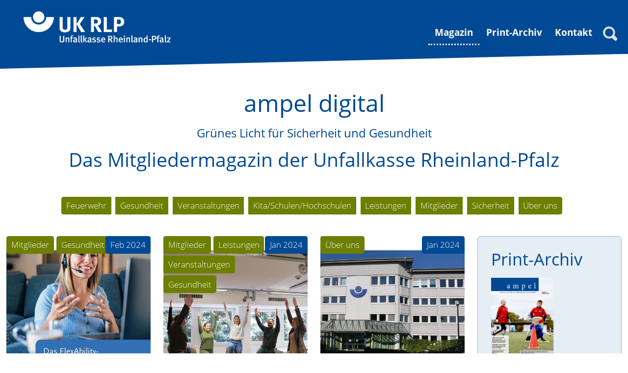

--- FILE ---
content_type: text/html; charset=utf-8
request_url: https://www.ampel-ukrlp.de/magazin/page/7
body_size: 15817
content:
<!DOCTYPE html> <html lang="de" dir="ltr" class="no-js"> <head> <meta charset="utf-8"> <!-- Made with love by GMF! This website is powered by TYPO3 - inspiring people to share! TYPO3 is a free open source Content Management Framework initially created by Kasper Skaarhoj and licensed under GNU/GPL. TYPO3 is copyright 1998-2025 of Kasper Skaarhoj. Extensions are copyright of their respective owners. Information and contribution at https://typo3.org/ --> <title>Magazin | UK RLP</title> <meta http-equiv="x-ua-compatible" content="IE=edge"> <meta name="generator" content="TYPO3 CMS"> <meta name="viewport" content="width=device-width, initial-scale=1"> <meta name="robots" content="index,follow"> <meta name="description" content="Seminare, Veranstaltungen, Unfallkasse, Fortbildungen, Mitglieder, Versicherte"> <meta name="author" content="Unfallkasse Rheinland-Pfalz"> <meta name="keywords" content="Seminare, Veranstaltungen, Unfallkasse, Fortbildungen, Mitglieder, Versicherte"> <meta name="application-name" content="UK RLP"> <meta property="og:title" content="Magazin"> <meta property="og:image" content="https://www.ampel-ukrlp.de/typo3temp/assets/_processed_/c/0/csm_ogimage_5bfe9b99e9.jpg?v=1"> <meta property="og:image:url" content="https://www.ampel-ukrlp.de/typo3temp/assets/_processed_/c/0/csm_ogimage_5bfe9b99e9.jpg?v=1"> <meta name="twitter:card" content="summary"> <meta name="baseurl" content="https://www.ampel-ukrlp.de/"> <meta name="msapplication-starturl" content="https://www.ampel-ukrlp.de/"> <meta name="theme-color" content="#333333"> <meta name="msapplication-tilecolor" content="#FFFFFF"> <meta name="msapplication-square70x70logo" content="/icon-180.png"> <meta name="msapplication-square150x150logo" content="/icon-192.png"> <meta name="msapplication-square310x310logo" content="/icon-512.png"> <meta name="mobile-web-app-capable" content="yes"> <meta name="apple-touch-icon" content="/apple-touch-icon.png"> <meta name="apple-mobile-web-app-status-bar-style" content="black"> <meta name="geo.region" content="DE_RP"> <meta name="geo.placename" content="Andernach"> <meta name="geo.position" content="50.414940;7.408160"> <meta name="icbm" content="50.414940, 7.408160"> <meta name="apple-mobile-web-app-title" content="UK RLP"> <link rel="stylesheet" href="/_assets/79eedddc58ee5827cc285b0fe4cdf0f0/Dist/main.min.css?1765354894" media="all" nonce="Soo1UHKeJGGPFmxVPC2MCZZdbrLNXkI3VDgIfm27fhV-h1fdI-nn6A"> <link rel="stylesheet" href="/_assets/79eedddc58ee5827cc285b0fe4cdf0f0/Css/print.css?1765354894" media="print" nonce="Soo1UHKeJGGPFmxVPC2MCZZdbrLNXkI3VDgIfm27fhV-h1fdI-nn6A"> <script type="application/ld+json">{"@type":"ProfessionalService","name":"Unfallkasse Rheinland-Pfalz","url":"https:\/\/www.ampel-ukrlp.de","telephone":"+49 12 34 56 78 0","brand":"Unfallkasse Rheinland-Pfalz","image":{"@type":"ImageObject","url":"https:\/\/www.ampel-ukrlp.de\/_assets\/79eedddc58ee5827cc285b0fe4cdf0f0\/Images\/logo.svg","caption":"Unfallkasse Rheinland-Pfalz"},"geo":{"@type":"GeoCoordinates","latitude":"50.414940","longitude":"7.408160"},"address":{"@type":"PostalAddress","streetAddress":"Musterstrasse 123","addressLocality":"Musterstadt","postalCode":"54321","addressCountry":"DE","addressRegion":"North Rhine-Westphalia"},"openingHoursSpecification":{"@type":"OpeningHoursSpecification","dayOfWeek":["Monday","Tuesday","Wednesday","Thursday","Friday"],"opens":"09:00","closes":"18:00"},"contactPoint":{"@type":"ContactPoint","telephone":"+49 12 34 56 78 0","contactType":"customer service"},"@context":"http:\/\/www.schema.org"}</script> <style nonce="Soo1UHKeJGGPFmxVPC2MCZZdbrLNXkI3VDgIfm27fhV-h1fdI-nn6A"> /* arvo-regular - latin */ @font-face { font-display: swap; font-family: 'Open Sans'; font-style: normal; font-weight: 400; src: url('/_assets/79eedddc58ee5827cc285b0fe4cdf0f0/Fonts/open-sans-v15-latin-regular.woff2') format('woff2'); /* Chrome 36+, Opera 23+, Firefox 39+, Safari 12+, iOS 10+ */ } /* arvo-italic - latin */ @font-face { font-display: swap; font-family: 'Open Sans'; font-style: normal; font-weight: 300; src: url('/_assets/79eedddc58ee5827cc285b0fe4cdf0f0/Fonts/open-sans-v15-latin-300.woff2') format('woff2'); /* Chrome 36+, Opera 23+, Firefox 39+, Safari 12+, iOS 10+ */ } /* arvo-700 - latin */ @font-face { font-display: swap; font-family: 'Open Sans'; font-style: normal; font-weight: 700; src: url('/_assets/79eedddc58ee5827cc285b0fe4cdf0f0/Fonts/open-sans-v15-latin-700.woff2') format('woff2'); /* Chrome 36+, Opera 23+, Firefox 39+, Safari 12+, iOS 10+ */ } </style> <link rel="preconnect" href="https://www.ampel-ukrlp.de"> <link rel="icon" href="/favicon.ico"> <link rel="icon" href="/favicon.svg" type="image/svg+xml"> <link rel="manifest" href="/manifest.json" crossorigin="use-credentials"> <link rel="canonical" href="https://www.ampel-ukrlp.de/magazin/page/7"> </head> <body id="uid-1240" class="layout-0"> <!-- Page // Production --> <nav class="visually-hidden"> <ul class="list-unstyled"> <li><a class="skip-main visually-hidden-focusable" href="https://www.ampel-ukrlp.de/magazin/page/7#main">Direkt zum Inhalt der Seite springen</a></li> <li><a class="skip-main visually-hidden-focusable" href="https://www.ampel-ukrlp.de/magazin/page/7#navbarNavDropdown">Direkt zur Hauptnavigation springen</a></li> </ul> </nav> <header class="d-print-none sticky-top"> <div class="navbar navbar-expand-lg bg-primary" data-bs-theme="dark"> <div class="container-fluid"> <a class="navbar-brand" href="/magazin"> <img alt="Logo der Unfallkasse Rheinland-Pfalz" class="navbar-brand-img" src="[data-uri]" /> <span class="visually-hidden bg-white text-black">Link zur Startseite</span> </a> <div class="collapse navbar-collapse justify-content-end align-self-end order-2 order-lg-1" id="navbarNavDropdown"> <nav id="mainNavigation" aria-label="Hauptmenü"> <ul class="navbar-nav ms-auto mb-2"> <li class="nav-item"> <a aria-current="page" class="nav-link fw-bold active" href="/magazin">Magazin</a> </li> <li class="nav-item"> <a href="/print-archiv" id="navbarDropdown-1349" class="nav-link text-white fw-bold" target="_self" > Print-Archiv </a> </li> <li class="nav-item"> <a href="/kontakt" id="navbarDropdown-1274" class="nav-link text-white fw-bold" target="_self" > Kontakt </a> </li> </ul> </nav> </div> <div class="justify-content-end align-self-end order-1 order-lg-2"> <div class="d-flex mt-3"> <button class="btn btn-white btn-icon mb-2 me-3 me-lg-0 border-0" data-bs-toggle="modal" data-bs-target=".search-modal" aria-label="Suchen"> <svg aria-hidden="true" xmlns="http://www.w3.org/2000/svg" width="13.999" height="14" viewBox="0 0 13.999 14"><path d="M12.3,14a1.738,1.738,0,0,1-1.227-.523l-2.313-2.3a6.4,6.4,0,0,1-2.8.7A5.935,5.935,0,1,1,10.172,1.737a5.887,5.887,0,0,1,1.743,4.2,6.35,6.35,0,0,1-.7,2.793l2.313,2.3a1.818,1.818,0,0,1,0,2.444A1.738,1.738,0,0,1,12.3,14ZM6,2a3.992,3.992,0,1,0,2.83,1.169A3.976,3.976,0,0,0,6,2Z"/></svg> <span class="visually-hidden bg-white text-black">Suchen</span> </button> <button class="hamburger hamburger--criss-cross d-block d-lg-none collapsed" type="button" data-bs-toggle="collapse" data-bs-target="#navbarNavDropdown" aria-controls="navbarNavDropdown" aria-expanded="false" aria-label="Toggle navigation"> <span class="inner d-block"> <span class="bar"></span> <span class="bar"></span> <span class="bar"></span> </span> </button> </div> </div> </div> </div> </header> <div class="modal fade search-modal" id="searchmodal" role="dialog" data-bs-backdrop="false" data-bs-keyboard="false" tabindex="-1" aria-hidden="true" aria-label="Dialogfenster mit Formular zum Suchen auf der Webseite"> <div class="modal-dialog modal-lg"> <div class="modal-content"> <div class="modal-body bg-dark text-white"> <div class="text-end"> <button type="button" class="btn text-white " data-bs-dismiss="modal" aria-label="Schliessen"> <svg fill="#F00" xmlns="http://www.w3.org/2000/svg" width="14" height="14" viewBox="0 0 14 14"><path d="M13.741,2.679,9.42,7l4.321,4.321a.835.835,0,0,1,0,1.21l-1.21,1.21a.835.835,0,0,1-1.21,0L7,9.42,2.679,13.741a.835.835,0,0,1-1.21,0l-1.21-1.21a.835.835,0,0,1,0-1.21L4.58,7,.259,2.679a.835.835,0,0,1,0-1.21L1.469.259a.835.835,0,0,1,1.21,0L7,4.58,11.321.259a.835.835,0,0,1,1.21,0l1.21,1.21a.835.835,0,0,1,0,1.21Z"/></svg> </button> </div> <div> <p>Webcode dieser Seite: d1</p> <p>Nicht das Richtige gefunden? Neuen Webcode oder Suchbegriff eingeben.</p><br> </div> <div class="alert alert-danger search-alert d-none">Der Suchbegriff sollte mehr als zwei Buchstaben enthalten</div> <div class="tx-indexedsearch-searchbox flex-grow-1"> <form id="tx_indexedsearch" action="/suche/req" method="post"> <div> <input type="hidden" name="tx_indexedsearch_pi2[__referrer][@extension]" value="IndexedSearch" > <input type="hidden" name="tx_indexedsearch_pi2[__referrer][@controller]" value="Search" > <input type="hidden" name="tx_indexedsearch_pi2[__referrer][@action]" value="form" > <input type="hidden" name="tx_indexedsearch_pi2[__referrer][arguments]" value="YTowOnt9491b5c6384b9f58c65c1acc216777e9022edbf68" > <input type="hidden" name="tx_indexedsearch_pi2[__referrer][@request]" value="{&quot;@extension&quot;:&quot;IndexedSearch&quot;,&quot;@controller&quot;:&quot;Search&quot;,&quot;@action&quot;:&quot;form&quot;}047a38172fb3fa9cc45b34d84b228de6bed725d7" > <input type="hidden" name="tx_indexedsearch_pi2[__trustedProperties]" value="{&quot;search&quot;:{&quot;_sections&quot;:1,&quot;freeIndexUid&quot;:1,&quot;pointer&quot;:1,&quot;ext&quot;:1,&quot;searchType&quot;:1,&quot;defaultOperand&quot;:1,&quot;mediaType&quot;:1,&quot;sortOrder&quot;:1,&quot;group&quot;:1,&quot;desc&quot;:1,&quot;numberOfResults&quot;:1,&quot;sword&quot;:1,&quot;submitButton&quot;:1}}0cbde573b396ad799690b8175bd49b0ce9128658" > </div> <div class="tx-indexedsearch-hidden-fields"> <input type="hidden" name="tx_indexedsearch_pi2[search][_sections]" value="0" /> <input id="tx_indexedsearch_freeIndexUid" type="hidden" name="tx_indexedsearch_pi2[search][freeIndexUid]" value="-1" /> <input id="tx_indexedsearch_pointer" type="hidden" name="tx_indexedsearch_pi2[search][pointer]" value="0" /> <input type="hidden" name="tx_indexedsearch_pi2[search][ext]" value="" /> <input type="hidden" name="tx_indexedsearch_pi2[search][searchType]" value="1" /> <input type="hidden" name="tx_indexedsearch_pi2[search][defaultOperand]" value="0" /> <input type="hidden" name="tx_indexedsearch_pi2[search][mediaType]" value="-1" /> <input type="hidden" name="tx_indexedsearch_pi2[search][sortOrder]" value="crdate" /> <input type="hidden" name="tx_indexedsearch_pi2[search][group]" value="" /> <input type="hidden" name="tx_indexedsearch_pi2[search][desc]" value="" /> <input type="hidden" name="tx_indexedsearch_pi2[search][numberOfResults]" value="10" /> </div> <fieldset> <div class="input-group"> <label class="visually-hidden" for="tx-indexedsearch-searchbox-sword">Suchen nach:</label> <input placeholder="Suchformular" id="tx-indexedsearch-searchbox-sword" class="tx-indexedsearch-searchbox-sword form-control" type="text" name="tx_indexedsearch_pi2[search][sword]" value="" /> <input id="tx-indexedsearch-searchbox-button-submit" class="tx-indexedsearch-searchbox-button btn btn-primary" type="submit" value="Suchen" name="tx_indexedsearch_pi2[search][submitButton]" /> </div> </fieldset> </form> </div> </div> </div> </div> </div> <main id="main"> <!--TYPO3SEARCH_begin--> <div class="container-fluid pt-4 mt-4"> <div class="section"> <div class="row"> <div class="col-12"> <div class="row"> <div class="wrapper"> <div id="c5618" class="anchor"></div> <div id="e5618" class="type-html layout-0 "> <h1 class="text-center">ampel digital</h1> <h2 class="text-center h5">Grünes Licht für Sicherheit und Gesundheit</h2> <h3 class="text-center h2">Das Mitgliedermagazin der Unfallkasse Rheinland-Pfalz</h2> </div> </div> <div class="wrapper"> <div id="c9049" class="anchor"></div> <div id="e9049" class="type-menu_sitemap_pages layout-0 "> <div class="tag-container text-md-center"> <div class="btn-group btn-group-sm tag-button-group d-block d-lg-inline-flex" role="group" aria-label="Large button group"> <a class="btn btn-secondary me-2 mb-2" href="/feuerwehr" target="_self" title="Feuerwehr"> <span>Feuerwehr</span> </a> <a class="btn btn-secondary me-2 mb-2" href="/gesundheit" target="_self" title="Gesundheit"> <span>Gesundheit</span> </a> <a class="btn btn-secondary me-2 mb-2" href="/veranstaltungen" target="_self" title="Veranstaltungen"> <span>Veranstaltungen</span> </a> <a class="btn btn-secondary me-2 mb-2" href="/kita/schulen/hochschulen" target="_self" title="Kita/Schulen/Hochschulen"> <span>Kita/Schulen/Hochschulen</span> </a> <a class="btn btn-secondary me-2 mb-2" href="/leistungen" target="_self" title="Leistungen"> <span>Leistungen</span> </a> <a class="btn btn-secondary me-2 mb-2" href="/mitglieder" target="_self" title="Mitglieder"> <span>Mitglieder</span> </a> <a class="btn btn-secondary me-2 mb-2" href="/sicherheit" target="_self" title="Sicherheit"> <span>Sicherheit</span> </a> <a class="btn btn-secondary me-2 mb-2" href="/ueber-uns" target="_self" title="Über uns"> <span>Über uns</span> </a> </div> </div> </div> </div> </div> </div> </div> </div> <div class="section "> <div class="row"> <div class="col-12 col-lg-8 col-xl-9"> <div class="row"> <div class="wrapper"> <div id="c9047" class="anchor"></div> <div id="e9047" class="type-menu_subpages layout-0 "> <div class="tx-blog-post-list row"> <div class="col-12 col-md-6 col-lg-4 mb-4"> <div class="position-relative"> <a rel="bookmark" class="border border-tertiary h-100" href="/flexability-selbstlern-training" target="_self" title="FlexAbility-Selbstlern-Training"> <div class="no-overflow"> <picture> <source srcset="/fileadmin/_processed_/c/8/csm_FlexAbility_5ed4c2a458.webp" media="(min-width: 75em)"> <source srcset="/fileadmin/_processed_/c/8/csm_FlexAbility_c77168a98e.webp" media="(min-width: 62em)"> <source srcset="/fileadmin/_processed_/c/8/csm_FlexAbility_d0db89be21.webp" media="(min-width: 48em)"> <source srcset="/fileadmin/_processed_/c/8/csm_FlexAbility_d0db89be21.webp" media="(min-width: 36em)"> <source srcset="/fileadmin/_processed_/c/8/csm_FlexAbility_c77168a98e.webp" media="(max-width: calc(36em - 1px))"> <img src="data:image/svg+xml,%3Csvg%20xmlns='http://www.w3.org/2000/svg'%20viewBox='0%200%201241%201754'%3E%3C/svg%3E1241w" alt="" class="img-fluid" width="550c" height="550c" /> </picture> </div> <div class="teaserbox-headline position-absolute bottom-0 border-top border-bottom border-primary bg-white w-100 p-2"> <h2 class="text-primary h5">FlexAbility-Selbstlern-Training</h2> </div> </a> <div class="position-absolute top-0 start-0 w-75"> <div class="btn-group d-block" role="group" aria-label="Tags der UK RLP"> <span> <a href="/mitglieder" target="_self" class="btn btn-secondary btn-sm mb-1">Mitglieder</a> </span> <span> <a href="/gesundheit" target="_self" class="btn btn-secondary btn-sm mb-1">Gesundheit</a> </span> </div> </div> <div class="position-absolute top-0 end-0"> <span class="entry-date"> <time class="btn btn-primary btn-sm entry-date published" datetime="2024-02-01"> Feb 2024 </time> </span> </div> </div> </div> <div class="col-12 col-md-6 col-lg-4 mb-4"> <div class="position-relative"> <a rel="bookmark" class="border border-tertiary h-100" href="/fitness-im-betrieb" target="_self" title="Fitness im Betrieb"> <div class="no-overflow"> <picture> <source srcset="/fileadmin/_processed_/7/b/csm_fitness_im_betrieb__2__456d593124.webp" media="(min-width: 75em)"> <source srcset="/fileadmin/_processed_/7/b/csm_fitness_im_betrieb__2__e02ade7b5f.webp" media="(min-width: 62em)"> <source srcset="/fileadmin/_processed_/7/b/csm_fitness_im_betrieb__2__82071319d9.webp" media="(min-width: 48em)"> <source srcset="/fileadmin/_processed_/7/b/csm_fitness_im_betrieb__2__82071319d9.webp" media="(min-width: 36em)"> <source srcset="/fileadmin/_processed_/7/b/csm_fitness_im_betrieb__2__e02ade7b5f.webp" media="(max-width: calc(36em - 1px))"> <img src="data:image/svg+xml,%3Csvg%20xmlns='http://www.w3.org/2000/svg'%20viewBox='0%200%202886%203776'%3E%3C/svg%3E2886w" alt="" class="img-fluid" width="550c" height="550c" /> </picture> </div> <div class="teaserbox-headline position-absolute bottom-0 border-top border-bottom border-primary bg-white w-100 p-2"> <h2 class="text-primary h5">Fitness im Betrieb</h2> </div> </a> <div class="position-absolute top-0 start-0 w-75"> <div class="btn-group d-block" role="group" aria-label="Tags der UK RLP"> <span> <a href="/mitglieder" target="_self" class="btn btn-secondary btn-sm mb-1">Mitglieder</a> </span> <span> <a href="/leistungen" target="_self" class="btn btn-secondary btn-sm mb-1">Leistungen</a> </span> <span> <a href="/veranstaltungen" target="_self" class="btn btn-secondary btn-sm mb-1">Veranstaltungen</a> </span> <span> <a href="/gesundheit" target="_self" class="btn btn-secondary btn-sm mb-1">Gesundheit</a> </span> </div> </div> <div class="position-absolute top-0 end-0"> <span class="entry-date"> <time class="btn btn-primary btn-sm entry-date published" datetime="2024-01-24"> Jan 2024 </time> </span> </div> </div> </div> <div class="col-12 col-md-6 col-lg-4 mb-4"> <div class="position-relative"> <a rel="bookmark" class="border border-tertiary h-100" href="/unfallkasse-am-puls-der-zeit-positionieren" target="_self" title="Unfallkasse am Puls der Zeit positionieren"> <div class="no-overflow"> <picture> <source srcset="/fileadmin/_processed_/8/d/csm_P1700559_d562629186.webp" media="(min-width: 75em)"> <source srcset="/fileadmin/_processed_/8/d/csm_P1700559_83e421a8aa.webp" media="(min-width: 62em)"> <source srcset="/fileadmin/_processed_/8/d/csm_P1700559_30253bbb5b.webp" media="(min-width: 48em)"> <source srcset="/fileadmin/_processed_/8/d/csm_P1700559_30253bbb5b.webp" media="(min-width: 36em)"> <source srcset="/fileadmin/_processed_/8/d/csm_P1700559_83e421a8aa.webp" media="(max-width: calc(36em - 1px))"> <img src="data:image/svg+xml,%3Csvg%20xmlns='http://www.w3.org/2000/svg'%20viewBox='0%200%205184%202920'%3E%3C/svg%3E5184w" alt="Aussenansicht der UK RLP" class="img-fluid" width="550c" height="550c" /> </picture> </div> <div class="teaserbox-headline position-absolute bottom-0 border-top border-bottom border-primary bg-white w-100 p-2"> <h2 class="text-primary h5">Unfallkasse am Puls der Zeit positionieren</h2> </div> </a> <div class="position-absolute top-0 start-0 w-75"> <div class="btn-group d-block" role="group" aria-label="Tags der UK RLP"> <span> <a href="/ueber-uns" target="_self" class="btn btn-secondary btn-sm mb-1">Über uns</a> </span> </div> </div> <div class="position-absolute top-0 end-0"> <span class="entry-date"> <time class="btn btn-primary btn-sm entry-date published" datetime="2024-01-18"> Jan 2024 </time> </span> </div> </div> </div> <div class="col-12 col-md-6 col-lg-4 mb-4"> <div class="position-relative"> <a rel="bookmark" class="border border-tertiary h-100" href="/unsere-veranstaltungen-2024-ausgabe-1" target="_self" title="Unsere Veranstaltungen 2024 – Ausgabe 1"> <div class="no-overflow"> <picture> <source srcset="/fileadmin/_processed_/c/e/csm_AdobeStock_485386330_017dd3dea5.webp" media="(min-width: 75em)"> <source srcset="/fileadmin/_processed_/c/e/csm_AdobeStock_485386330_da001df330.webp" media="(min-width: 62em)"> <source srcset="/fileadmin/_processed_/c/e/csm_AdobeStock_485386330_1882414b07.webp" media="(min-width: 48em)"> <source srcset="/fileadmin/_processed_/c/e/csm_AdobeStock_485386330_1882414b07.webp" media="(min-width: 36em)"> <source srcset="/fileadmin/_processed_/c/e/csm_AdobeStock_485386330_da001df330.webp" media="(max-width: calc(36em - 1px))"> <img src="data:image/svg+xml,%3Csvg%20xmlns='http://www.w3.org/2000/svg'%20viewBox='0%200%201200%20800'%3E%3C/svg%3E1200w" alt="Mehrere Werkzeuge liegen auf einem Tisch. Mittendrin ein gelbes Schild mit der Aufschrift &quot;Wir suchen Kollegen!&quot;" class="img-fluid" width="550c" height="550c" /> </picture> </div> <div class="teaserbox-headline position-absolute bottom-0 border-top border-bottom border-primary bg-white w-100 p-2"> <h2 class="text-primary h5">Unsere Veranstaltungen 2024 – Ausgabe 1</h2> </div> </a> <div class="position-absolute top-0 start-0 w-75"> <div class="btn-group d-block" role="group" aria-label="Tags der UK RLP"> <span> <a href="/veranstaltungen" target="_self" class="btn btn-secondary btn-sm mb-1">Veranstaltungen</a> </span> </div> </div> <div class="position-absolute top-0 end-0"> <span class="entry-date"> <time class="btn btn-primary btn-sm entry-date published" datetime="2024-01-15"> Jan 2024 </time> </span> </div> </div> </div> <div class="col-12 col-md-6 col-lg-4 mb-4"> <div class="position-relative"> <a rel="bookmark" class="border border-tertiary h-100" href="/unsere-veranstaltungen-2023-ausgabe-12" target="_self" title="Unsere Veranstaltungen 2023 – Ausgabe 12"> <div class="no-overflow"> <picture> <source srcset="/fileadmin/_processed_/5/2/csm_AdobeStock_576844030_2a3f455b45.webp" media="(min-width: 75em)"> <source srcset="/fileadmin/_processed_/5/2/csm_AdobeStock_576844030_b40ee15aa1.webp" media="(min-width: 62em)"> <source srcset="/fileadmin/_processed_/5/2/csm_AdobeStock_576844030_196365bb59.webp" media="(min-width: 48em)"> <source srcset="/fileadmin/_processed_/5/2/csm_AdobeStock_576844030_196365bb59.webp" media="(min-width: 36em)"> <source srcset="/fileadmin/_processed_/5/2/csm_AdobeStock_576844030_b40ee15aa1.webp" media="(max-width: calc(36em - 1px))"> <img src="data:image/svg+xml,%3Csvg%20xmlns='http://www.w3.org/2000/svg'%20viewBox='0%200%208800%201226'%3E%3C/svg%3E8800w" alt="Bild-Collage aus verschiedenen Bildern mit dem Thema Weiterbildung" class="img-fluid" width="550c" height="550c" /> </picture> </div> <div class="teaserbox-headline position-absolute bottom-0 border-top border-bottom border-primary bg-white w-100 p-2"> <h2 class="text-primary h5">Unsere Veranstaltungen 2023 – Ausgabe 12</h2> </div> </a> <div class="position-absolute top-0 start-0 w-75"> <div class="btn-group d-block" role="group" aria-label="Tags der UK RLP"> <span> <a href="/veranstaltungen" target="_self" class="btn btn-secondary btn-sm mb-1">Veranstaltungen</a> </span> </div> </div> <div class="position-absolute top-0 end-0"> <span class="entry-date"> <time class="btn btn-primary btn-sm entry-date published" datetime="2023-12-14"> Dez 2023 </time> </span> </div> </div> </div> <div class="col-12 col-md-6 col-lg-4 mb-4"> <div class="position-relative"> <a rel="bookmark" class="border border-tertiary h-100" href="/sabrina-busch-erkenntnisse-einer-naiven-bauherrin" target="_self" title="Sabrina Busch: Erkenntnisse einer naiven Bauherrin"> <div class="no-overflow"> <picture> <source srcset="/fileadmin/_processed_/7/9/csm_Erkenntnisse_einer_naiven_Bauherrin_2_cafee234bb.webp" media="(min-width: 75em)"> <source srcset="/fileadmin/_processed_/7/9/csm_Erkenntnisse_einer_naiven_Bauherrin_2_2ed32d7031.webp" media="(min-width: 62em)"> <source srcset="/fileadmin/_processed_/7/9/csm_Erkenntnisse_einer_naiven_Bauherrin_2_b9b2eefbe2.webp" media="(min-width: 48em)"> <source srcset="/fileadmin/_processed_/7/9/csm_Erkenntnisse_einer_naiven_Bauherrin_2_b9b2eefbe2.webp" media="(min-width: 36em)"> <source srcset="/fileadmin/_processed_/7/9/csm_Erkenntnisse_einer_naiven_Bauherrin_2_2ed32d7031.webp" media="(max-width: calc(36em - 1px))"> <img src="data:image/svg+xml,%3Csvg%20xmlns='http://www.w3.org/2000/svg'%20viewBox='0%200%201169%20927'%3E%3C/svg%3E1169w" alt="Blick in das umgeplante Bad, noch mit rohen Wänden und freiliegenden Leitungen der Fußbodenheizung." class="img-fluid" width="550c" height="550c" /> </picture> </div> <div class="teaserbox-headline position-absolute bottom-0 border-top border-bottom border-primary bg-white w-100 p-2"> <h2 class="text-primary h5">Sabrina Busch: Erkenntnisse einer naiven Bauherrin</h2> </div> </a> <div class="position-absolute top-0 start-0 w-75"> <div class="btn-group d-block" role="group" aria-label="Tags der UK RLP"> <span> <a href="/mitglieder" target="_self" class="btn btn-secondary btn-sm mb-1">Mitglieder</a> </span> <span> <a href="/leistungen" target="_self" class="btn btn-secondary btn-sm mb-1">Leistungen</a> </span> <span> <a href="/gesundheit" target="_self" class="btn btn-secondary btn-sm mb-1">Gesundheit</a> </span> </div> </div> <div class="position-absolute top-0 end-0"> <span class="entry-date"> <time class="btn btn-primary btn-sm entry-date published" datetime="2023-11-20"> Nov 2023 </time> </span> </div> </div> </div> <div class="col-12 col-md-6 col-lg-4 mb-4"> <div class="position-relative"> <a rel="bookmark" class="border border-tertiary h-100" href="/unsere-veranstaltungen-2023-ausgabe-11" target="_self" title="Unsere Veranstaltungen 2023 – Ausgabe 11"> <div class="no-overflow"> <picture> <source srcset="/fileadmin/_processed_/f/f/csm_Art_Photo_AdobeStock_allgemein_af5b55b2a1.webp" media="(min-width: 75em)"> <source srcset="/fileadmin/_processed_/f/f/csm_Art_Photo_AdobeStock_allgemein_0d4c04dfb7.webp" media="(min-width: 62em)"> <source srcset="/fileadmin/_processed_/f/f/csm_Art_Photo_AdobeStock_allgemein_62d8301ce5.webp" media="(min-width: 48em)"> <source srcset="/fileadmin/_processed_/f/f/csm_Art_Photo_AdobeStock_allgemein_62d8301ce5.webp" media="(min-width: 36em)"> <source srcset="/fileadmin/_processed_/f/f/csm_Art_Photo_AdobeStock_allgemein_0d4c04dfb7.webp" media="(max-width: calc(36em - 1px))"> <img src="data:image/svg+xml,%3Csvg%20xmlns='http://www.w3.org/2000/svg'%20viewBox='0%200%207811%202956'%3E%3C/svg%3E7811w" alt="" class="img-fluid" width="550c" height="550c" /> </picture> </div> <div class="teaserbox-headline position-absolute bottom-0 border-top border-bottom border-primary bg-white w-100 p-2"> <h2 class="text-primary h5">Unsere Veranstaltungen 2023 – Ausgabe 11</h2> </div> </a> <div class="position-absolute top-0 start-0 w-75"> <div class="btn-group d-block" role="group" aria-label="Tags der UK RLP"> <span> <a href="/veranstaltungen" target="_self" class="btn btn-secondary btn-sm mb-1">Veranstaltungen</a> </span> </div> </div> <div class="position-absolute top-0 end-0"> <span class="entry-date"> <time class="btn btn-primary btn-sm entry-date published" datetime="2023-11-13"> Nov 2023 </time> </span> </div> </div> </div> <div class="col-12 col-md-6 col-lg-4 mb-4"> <div class="position-relative"> <a rel="bookmark" class="border border-tertiary h-100" href="/unsere-veranstaltungen-2023-ausgabe-10" target="_self" title="Unsere Veranstaltungen 2023 – Ausgabe 10"> <div class="no-overflow"> <picture> <source srcset="/fileadmin/_processed_/4/c/csm_Lek_AdobeStock_digital_a7ae86adb6.webp" media="(min-width: 75em)"> <source srcset="/fileadmin/_processed_/4/c/csm_Lek_AdobeStock_digital_8466468597.webp" media="(min-width: 62em)"> <source srcset="/fileadmin/_processed_/4/c/csm_Lek_AdobeStock_digital_c05896aa8a.webp" media="(min-width: 48em)"> <source srcset="/fileadmin/_processed_/4/c/csm_Lek_AdobeStock_digital_c05896aa8a.webp" media="(min-width: 36em)"> <source srcset="/fileadmin/_processed_/4/c/csm_Lek_AdobeStock_digital_8466468597.webp" media="(max-width: calc(36em - 1px))"> <img src="data:image/svg+xml,%3Csvg%20xmlns='http://www.w3.org/2000/svg'%20viewBox='0%200%205200%202286'%3E%3C/svg%3E5200w" alt="" class="img-fluid" width="550c" height="550c" /> </picture> </div> <div class="teaserbox-headline position-absolute bottom-0 border-top border-bottom border-primary bg-white w-100 p-2"> <h2 class="text-primary h5">Unsere Veranstaltungen 2023 – Ausgabe 10</h2> </div> </a> <div class="position-absolute top-0 start-0 w-75"> <div class="btn-group d-block" role="group" aria-label="Tags der UK RLP"> <span> <a href="/veranstaltungen" target="_self" class="btn btn-secondary btn-sm mb-1">Veranstaltungen</a> </span> </div> </div> <div class="position-absolute top-0 end-0"> <span class="entry-date"> <time class="btn btn-primary btn-sm entry-date published" datetime="2023-10-12"> Okt 2023 </time> </span> </div> </div> </div> <div class="col-12 col-md-6 col-lg-4 mb-4"> <div class="position-relative"> <a rel="bookmark" class="border border-tertiary h-100" href="/sabrina-busch-modekompass" target="_self" title="Sabrina Busch: Modekompass"> <div class="no-overflow"> <picture> <source srcset="/fileadmin/_processed_/e/c/csm_Sabrina_B_Blick_zum_See_4659df9f05.webp" media="(min-width: 75em)"> <source srcset="/fileadmin/_processed_/e/c/csm_Sabrina_B_Blick_zum_See_58602b421d.webp" media="(min-width: 62em)"> <source srcset="/fileadmin/_processed_/e/c/csm_Sabrina_B_Blick_zum_See_96c598c42f.webp" media="(min-width: 48em)"> <source srcset="/fileadmin/_processed_/e/c/csm_Sabrina_B_Blick_zum_See_96c598c42f.webp" media="(min-width: 36em)"> <source srcset="/fileadmin/_processed_/e/c/csm_Sabrina_B_Blick_zum_See_58602b421d.webp" media="(max-width: calc(36em - 1px))"> <img src="data:image/svg+xml,%3Csvg%20xmlns='http://www.w3.org/2000/svg'%20viewBox='0%200%204032%203024'%3E%3C/svg%3E4032w" alt="" class="img-fluid" width="550c" height="550c" /> </picture> </div> <div class="teaserbox-headline position-absolute bottom-0 border-top border-bottom border-primary bg-white w-100 p-2"> <h2 class="text-primary h5">Sabrina Busch: Modekompass</h2> </div> </a> <div class="position-absolute top-0 start-0 w-75"> <div class="btn-group d-block" role="group" aria-label="Tags der UK RLP"> <span> <a href="/mitglieder" target="_self" class="btn btn-secondary btn-sm mb-1">Mitglieder</a> </span> <span> <a href="/gesundheit" target="_self" class="btn btn-secondary btn-sm mb-1">Gesundheit</a> </span> </div> </div> <div class="position-absolute top-0 end-0"> <span class="entry-date"> <time class="btn btn-primary btn-sm entry-date published" datetime="2023-09-12"> Sep 2023 </time> </span> </div> </div> </div> <div class="text-center"> <div class="tx-blog-post-paginaton w-100 mt-5"> <div class="btn-group d-block pagination d-inline-flex" role="group" aria-label="Pagination"> <a class="btn btn-secondary" href="https://www.ampel-ukrlp.de/magazin/page/6">«</a> <a class="btn btn-secondary" href="https://www.ampel-ukrlp.de/magazin/page/1">1</a> <a class="btn btn-secondary" href="https://www.ampel-ukrlp.de/magazin/page/2">2</a> <a class="btn btn-secondary" href="https://www.ampel-ukrlp.de/magazin/page/3">3</a> <a class="btn btn-secondary" href="https://www.ampel-ukrlp.de/magazin/page/4">4</a> <a class="btn btn-secondary" href="https://www.ampel-ukrlp.de/magazin/page/5">5</a> <a class="btn btn-secondary" href="https://www.ampel-ukrlp.de/magazin/page/6">6</a> <span class="active"><a href="javascript:void(0);" class="btn btn-outline-secondary">7</a></span> <a class="btn btn-secondary" href="https://www.ampel-ukrlp.de/magazin/page/8">8</a> <a class="btn btn-secondary" href="https://www.ampel-ukrlp.de/magazin/page/9">9</a> <a class="btn btn-secondary" href="https://www.ampel-ukrlp.de/magazin/page/10">10</a> <a class="btn btn-secondary" href="https://www.ampel-ukrlp.de/magazin/page/11">11</a> <a class="btn btn-secondary" href="https://www.ampel-ukrlp.de/magazin/page/12">12</a> <a class="btn btn-secondary" href="https://www.ampel-ukrlp.de/magazin/page/13">13</a> <a class="btn btn-secondary" href="https://www.ampel-ukrlp.de/magazin/page/14">14</a> <a class="btn btn-secondary" href="https://www.ampel-ukrlp.de/magazin/page/15">15</a> <a class="btn btn-secondary" href="https://www.ampel-ukrlp.de/magazin/page/16">16</a> <a class="btn btn-secondary" href="https://www.ampel-ukrlp.de/magazin/page/17">17</a> <a class="btn btn-secondary" href="https://www.ampel-ukrlp.de/magazin/page/18">18</a> <a class="btn btn-secondary" href="https://www.ampel-ukrlp.de/magazin/page/19">19</a> <a class="btn btn-secondary" href="https://www.ampel-ukrlp.de/magazin/page/20">20</a> <a class="btn btn-secondary" href="https://www.ampel-ukrlp.de/magazin/page/21">21</a> <a class="btn btn-secondary" href="https://www.ampel-ukrlp.de/magazin/page/22">22</a> <a class="btn btn-secondary" href="https://www.ampel-ukrlp.de/magazin/page/23">23</a> <a class="btn btn-secondary" href="https://www.ampel-ukrlp.de/magazin/page/24">24</a> <a class="btn btn-secondary" href="https://www.ampel-ukrlp.de/magazin/page/25">25</a> <a class="btn btn-secondary" href="https://www.ampel-ukrlp.de/magazin/page/8">»</a> </div> </div> </div> </div> </div> </div> </div> </div> <div class="col-12 col-lg-4 col-xl-3"> <div class="row"> <div class="wrapper col-6 col-lg-12"> <div id="c6798" class="anchor"></div> <div id="e6798" class="type-textmedia layout-alert-primary bg-tertiary p-4 h-100"> <div class="ce-textpic ce-center ce-above"> <div class="row"> <div class="col-12"> <h3 class="headline"> Print-Archiv </h3> </div> </div> <div class="row"> <div class="col-12"> <div class="image float-none"> <a href="/print-archiv" target="_blank"> <picture class="d-none d-sm-block"> <source srcset="/fileadmin/_processed_/0/3/csm_ampel_72_thumbnail_2db6a4d159.webp" media="(min-width: 75em)"> <source srcset="/fileadmin/_processed_/0/3/csm_ampel_72_thumbnail_21d300112a.webp" media="(min-width: 62em)"> <source srcset="/fileadmin/_processed_/0/3/csm_ampel_72_thumbnail_55328184ba.webp" media="(min-width: 48em)"> <source srcset="/fileadmin/_processed_/0/3/csm_ampel_72_thumbnail_304a763ff4.webp" media="(min-width: 36em)"> <source srcset="/fileadmin/_processed_/0/3/csm_ampel_72_thumbnail_48502f1f9f.webp" media="(max-width: calc(36em - 1px))"> <img src="data:image/svg+xml,%3Csvg%20xmlns='http://www.w3.org/2000/svg'%20viewBox='0%200%201200%20900'%3E%3C/svg%3E1200w" alt="Titelbild der ampel 72" class="img-fluid image-media-desktop" width="1200" height="900" /> </picture> <img src="/fileadmin/_processed_/0/3/csm_ampel_72_thumbnail_846b35ba1d.webp" alt="Titelbild der ampel 72" class="img-fluid image-media-mobile d-block d-sm-none" width="1200" height="900" aria-hidden="true" /> </a> </div> </div> </div> <div class="row"> <div class="col-12"> <p><a href="/print-archiv"><span>Hier finden Sie unser Print-Archiv</span></a></p> </div> </div> </div> </div> </div> <div class="wrapper col-12 col-sm-6 col-lg-12"> <div id="c6654" class="anchor"></div> <div id="e6654" class="type-textmedia layout-alert-primary bg-tertiary p-4 h-100"> <div class="ce-textpic ce-center ce-above"> <div class="row"> <div class="col-12"> <h2 class="headline h4"> Sie haben Fragen zur ampel digital? </h2> <h3 class="subheadline h4"> Kontaktieren Sie uns! </h3> </div> </div> <div class="row"> <div class="col-12"> <div class="image float-none"> <picture class="d-none d-sm-block"> <source srcset="/fileadmin/_processed_/f/a/csm_Stahlhofen_Mara_7301d17224.webp" media="(min-width: 75em)"> <source srcset="/fileadmin/_processed_/f/a/csm_Stahlhofen_Mara_120bc4c17f.webp" media="(min-width: 62em)"> <source srcset="/fileadmin/_processed_/f/a/csm_Stahlhofen_Mara_fcbadf5bf9.webp" media="(min-width: 48em)"> <source srcset="/fileadmin/_processed_/f/a/csm_Stahlhofen_Mara_3a157f6f59.webp" media="(min-width: 36em)"> <source srcset="/fileadmin/_processed_/f/a/csm_Stahlhofen_Mara_c9b1254513.webp" media="(max-width: calc(36em - 1px))"> <img src="data:image/svg+xml,%3Csvg%20xmlns='http://www.w3.org/2000/svg'%20viewBox='0%200%201980%202750'%3E%3C/svg%3E1980w" alt="Mara Stahlhofen" class="img-fluid image-media-desktop" width="1980" height="2750" /> </picture> <img src="/fileadmin/_processed_/f/a/csm_Stahlhofen_Mara_6111390923.webp" alt="Mara Stahlhofen" class="img-fluid image-media-mobile d-block d-sm-none" width="1980" height="2750" aria-hidden="true" /> </div> </div> </div> <div class="row"> <div class="col-12"> <p><strong>Mara Stahlhofen</strong><br>Stabsstelle Kommunikation<br>E-Mail: <a href="mailto:m.stahlhofen@ukrlp.de"><span>m.stahlhofen@ukrlp.de</span></a></p> </div> </div> </div> </div> </div> </div> </div> </div> </div> </div> <!--TYPO3SEARCH_end--> </main> </html> <footer aria-label="Service-Informationen"> <div class="d-print-none footer-top mt-4"> <div class="container"> <div class="row"> <div class="col-12 col-md-6"> <div class="mb-5 mb-md-0"> <span class="h4 text-white">Suche und Webcode</span> <p>Nicht das Richtige gefunden?<br>Neuen Webcode oder Suchbegriff eingeben:</p> <div class="mb-3 webcode-form mt-3"> <div class="tx-indexedsearch-searchbox flex-grow-1"> <form id="tx_indexedsearch" action="/suche/req" method="post"> <div> <input type="hidden" name="tx_indexedsearch_pi2[__referrer][@extension]" value="IndexedSearch" > <input type="hidden" name="tx_indexedsearch_pi2[__referrer][@controller]" value="Search" > <input type="hidden" name="tx_indexedsearch_pi2[__referrer][@action]" value="form" > <input type="hidden" name="tx_indexedsearch_pi2[__referrer][arguments]" value="YTowOnt9491b5c6384b9f58c65c1acc216777e9022edbf68" > <input type="hidden" name="tx_indexedsearch_pi2[__referrer][@request]" value="{&quot;@extension&quot;:&quot;IndexedSearch&quot;,&quot;@controller&quot;:&quot;Search&quot;,&quot;@action&quot;:&quot;form&quot;}047a38172fb3fa9cc45b34d84b228de6bed725d7" > <input type="hidden" name="tx_indexedsearch_pi2[__trustedProperties]" value="{&quot;search&quot;:{&quot;_sections&quot;:1,&quot;freeIndexUid&quot;:1,&quot;pointer&quot;:1,&quot;ext&quot;:1,&quot;searchType&quot;:1,&quot;defaultOperand&quot;:1,&quot;mediaType&quot;:1,&quot;sortOrder&quot;:1,&quot;group&quot;:1,&quot;desc&quot;:1,&quot;numberOfResults&quot;:1,&quot;sword&quot;:1,&quot;submitButton&quot;:1}}0cbde573b396ad799690b8175bd49b0ce9128658" > </div> <div class="tx-indexedsearch-hidden-fields"> <input type="hidden" name="tx_indexedsearch_pi2[search][_sections]" value="0" /> <input id="tx_indexedsearch_freeIndexUid" type="hidden" name="tx_indexedsearch_pi2[search][freeIndexUid]" value="-1" /> <input id="tx_indexedsearch_pointer" type="hidden" name="tx_indexedsearch_pi2[search][pointer]" value="0" /> <input type="hidden" name="tx_indexedsearch_pi2[search][ext]" value="" /> <input type="hidden" name="tx_indexedsearch_pi2[search][searchType]" value="1" /> <input type="hidden" name="tx_indexedsearch_pi2[search][defaultOperand]" value="0" /> <input type="hidden" name="tx_indexedsearch_pi2[search][mediaType]" value="-1" /> <input type="hidden" name="tx_indexedsearch_pi2[search][sortOrder]" value="crdate" /> <input type="hidden" name="tx_indexedsearch_pi2[search][group]" value="" /> <input type="hidden" name="tx_indexedsearch_pi2[search][desc]" value="" /> <input type="hidden" name="tx_indexedsearch_pi2[search][numberOfResults]" value="10" /> </div> <fieldset> <div class="input-group"> <label class="visually-hidden" for="tx-indexedsearch-searchbox-sword">Suchen nach:</label> <input placeholder="Suchformular" id="tx-indexedsearch-searchbox-sword" class="tx-indexedsearch-searchbox-sword form-control" type="text" name="tx_indexedsearch_pi2[search][sword]" value="" /> <input id="tx-indexedsearch-searchbox-button-submit" class="tx-indexedsearch-searchbox-button btn btn-primary" type="submit" value="Suchen" name="tx_indexedsearch_pi2[search][submitButton]" /> </div> </fieldset> </form> </div> </div> <div class="webcode"><div class="webcodeInner mb-3"><p class="inner">Webcode dieser Seite: <span class="ms-2 fw-bold">d1240</span></p></div></div> </div> </div> <div class="col-12 col-md-6"> <span class="h4 text-white">Über die Unfallkasse</span> <p>Rund 1,7 Millionen Menschen sind in Rheinland-Pfalz über die Unfallkasse gesetzlich unfallversichert.</p> <a target="_blank" href="https://www.ukrlp.de/ueber-uns/" class="btn btn-primary btn-svg--sm mt-3">Mehr erfahren<span class="ms-2"><svg aria-hidden="true" xmlns="http://www.w3.org/2000/svg" width="10" height="19.728" viewBox="0 0 10 19.728"><path d="M10,9.864a1.855,1.855,0,0,0,0-.239,1.43,1.43,0,0,0-.347-.819L1.254.207C.882-.175.377-.012.132.567A1.738,1.738,0,0,0,.364,2.313L7.735,9.864.364,17.415a1.738,1.738,0,0,0-.232,1.746c.245.579.749.742,1.121.361l8.395-8.6a1.429,1.429,0,0,0,.347-.818,1.869,1.869,0,0,0,0-.24" transform="translate(0 0)"/></svg></span></a> </div> </div> </div> </div> <div class="d-print-none footer-bottom pb-4"> <div class="container mt-3"> <div class="row"> <div class="col-12 col-md-3 mt-4 mt-md-0"> <span class="h4">Service</span> <div class="row mt-2"> <div class="wrapper"> <div id="c5153" class="anchor"></div> <div id="e5153" class="type-menu_sitemap_pages layout-0 "> <ul> <li> <a href="/datenschutzeinstellungen" data-cc="show-preferencesModal" target="_self" title="Datenschutzeinstellungen"> <span>Datenschutzeinstellungen</span> </a> </li> <li> <a href="/datenschutz" target="_self" title="Datenschutz"> <span>Datenschutz</span> </a> </li> <li> <a href="/erklaerung-zur-barrierefreiheit" target="_self" title="Erklärung zur Barrierefreiheit"> <span>Erklärung zur Barrierefreiheit</span> </a> </li> <li> <a href="/barriere-melden" target="_self" title="Barriere melden"> <span>Barriere melden</span> </a> </li> <li> <a href="/impressum" target="_self" title="Impressum"> <span>Impressum</span> </a> </li> </ul> </div> </div> </div> </div> <div class="col-12 col-md-6 order-md-first mt-4 mt-md-0"> <p>&copy; 2025 Unfallkasse Rheinland-Pfalz</p> </div> </div> </div> </div> </footer> <script type="text/plain" data-category="analytics" nonce="Soo1UHKeJGGPFmxVPC2MCZZdbrLNXkI3VDgIfm27fhV-h1fdI-nn6A"> (function(w,d,s,l,i){w[l]=w[l]||[];w[l].push({'gtm.start': new Date().getTime(),event:'gtm.js'});var f=d.getElementsByTagName(s)[0], j=d.createElement(s),dl=l!='dataLayer'?'&l='+l:'';j.async=true;j.src= 'https://www.googletagmanager.com/gtm.js?id='+i+dl;f.parentNode.insertBefore(j,f); })(window,document,'script','dataLayer','GTM-WM2FFJG'); </script> <script src="/_assets/79eedddc58ee5827cc285b0fe4cdf0f0/Dist/cookieconsent.umd.js?1765354894" defer="defer" nonce="Soo1UHKeJGGPFmxVPC2MCZZdbrLNXkI3VDgIfm27fhV-h1fdI-nn6A"></script> <script src="/_assets/79eedddc58ee5827cc285b0fe4cdf0f0/Dist/main.min.js?1765354894" defer="defer" nonce="Soo1UHKeJGGPFmxVPC2MCZZdbrLNXkI3VDgIfm27fhV-h1fdI-nn6A"></script> <script nonce="Soo1UHKeJGGPFmxVPC2MCZZdbrLNXkI3VDgIfm27fhV-h1fdI-nn6A" src="/_assets/79eedddc58ee5827cc285b0fe4cdf0f0/Dist/paginator.min.js?1765354894"></script> </body> </html>

--- FILE ---
content_type: application/javascript; charset=utf-8
request_url: https://www.ampel-ukrlp.de/_assets/79eedddc58ee5827cc285b0fe4cdf0f0/Dist/paginator.min.js?1765354894
body_size: 39
content:
!function(){"use strict";const e=document.querySelector(".tx-blog-post-paginaton");if(e){const n=e.querySelector(".pagination").querySelectorAll(".btn");if(n.length>5){let e=0;const t=window.location.href.split("/");let s=parseInt(t[t.length-1]);n.forEach((function(t,o){if(0!==o&&o<n.length-2&&t.classList.add("d-none"),o>3&&s>3){if((o===s||o===s+1||o===s+2)&&(t.classList.remove("d-none"),e++,3===e&&o<n.length-2)){let e=document.createElement("span");e.innerHTML="&nbsp;...&nbsp; ",t.after(e)}}else{if(o>=1&&o<=3&&(s>3&&(2===o||3===o)?t.classList.add("d-none"):t.classList.remove("d-none"),3===o)){let e=document.createElement("span");e.innerHTML="&nbsp;...&nbsp; ",t.after(e)}if(3===s&&(3===o&&t.nextElementSibling.remove(),4===o)){t.classList.remove("d-none");let e=document.createElement("span");e.innerHTML="&nbsp;...&nbsp; ",t.after(e)}}}))}}}();


--- FILE ---
content_type: application/javascript; charset=utf-8
request_url: https://www.ampel-ukrlp.de/_assets/79eedddc58ee5827cc285b0fe4cdf0f0/Dist/main.min.js?1765354894
body_size: 80457
content:
!function(){"use strict";function t(t){return t&&t.__esModule&&Object.prototype.hasOwnProperty.call(t,"default")?t.default:t}function e(t){if(t.__esModule)return t;var e=t.default;if("function"==typeof e){var n=function t(){return this instanceof t?Reflect.construct(e,arguments,this.constructor):e.apply(this,arguments)};n.prototype=e.prototype}else n={};return Object.defineProperty(n,"__esModule",{value:!0}),Object.keys(t).forEach((function(e){var i=Object.getOwnPropertyDescriptor(t,e);Object.defineProperty(n,e,i.get?i:{enumerable:!0,get:function(){return t[e]}})})),n}var n,i={exports:{}};var r=(n||(n=1,i.exports=function(){function t(t){var e=function(t,e){if("object"!=typeof t||!t)return t;var n=t[Symbol.toPrimitive];if(void 0!==n){var i=n.call(t,e||"default");if("object"!=typeof i)return i;throw new TypeError("@@toPrimitive must return a primitive value.")}return("string"===e?String:Number)(t)}(t,"string");return"symbol"==typeof e?e:e+""}function e(t){return(e="function"==typeof Symbol&&"symbol"==typeof Symbol.iterator?function(t){return typeof t}:function(t){return t&&"function"==typeof Symbol&&t.constructor===Symbol&&t!==Symbol.prototype?"symbol":typeof t})(t)}function n(t,e){if(!(t instanceof e))throw new TypeError("Cannot call a class as a function")}function i(e,n){for(var i=0;i<n.length;i++){var r=n[i];r.enumerable=r.enumerable||!1,r.configurable=!0,"value"in r&&(r.writable=!0),Object.defineProperty(e,t(r.key),r)}}function r(t,e,n){return e&&i(t.prototype,e),n&&i(t,n),Object.defineProperty(t,"prototype",{writable:!1}),t}var s=Date.now();function o(){var t={},e=!0,n=0,i=arguments.length;"[object Boolean]"===Object.prototype.toString.call(arguments[0])&&(e=arguments[0],n++);for(var r=function(n){for(var i in n)Object.prototype.hasOwnProperty.call(n,i)&&(e&&"[object Object]"===Object.prototype.toString.call(n[i])?t[i]=o(!0,t[i],n[i]):t[i]=n[i])};n<i;n++)r(arguments[n]);return t}function a(t,e){if((S(t)||t===window||t===document)&&(t=[t]),A(t)||O(t)||(t=[t]),0!=D(t))if(A(t)&&!O(t))for(var n=t.length,i=0;i<n&&!1!==e.call(t[i],t[i],i,t);i++);else if(O(t))for(var r in t)if(P(t,r)&&!1===e.call(t[r],t[r],r,t))break}function l(t){var e=arguments.length>1&&void 0!==arguments[1]?arguments[1]:null,n=arguments.length>2&&void 0!==arguments[2]?arguments[2]:null,i=t[s]=t[s]||[],r={all:i,evt:null,found:null};return e&&n&&D(i)>0&&a(i,(function(t,i){if(t.eventName==e&&t.fn.toString()==n.toString())return r.found=!0,r.evt=i,!1})),r}function c(t){var e=arguments.length>1&&void 0!==arguments[1]?arguments[1]:{},n=e.onElement,i=e.withCallback,r=e.avoidDuplicate,s=void 0===r||r,o=e.once,c=void 0!==o&&o,u=e.useCapture,h=void 0!==u&&u,d=arguments.length>2?arguments[2]:void 0,f=n||[];function p(t){k(i)&&i.call(d,t,this),c&&p.destroy()}return E(f)&&(f=document.querySelectorAll(f)),p.destroy=function(){a(f,(function(e){var n=l(e,t,p);n.found&&n.all.splice(n.evt,1),e.removeEventListener&&e.removeEventListener(t,p,h)}))},a(f,(function(e){var n=l(e,t,p);(e.addEventListener&&s&&!n.found||!s)&&(e.addEventListener(t,p,h),n.all.push({eventName:t,fn:p}))})),p}function u(t,e){a(e.split(" "),(function(e){return t.classList.add(e)}))}function h(t,e){a(e.split(" "),(function(e){return t.classList.remove(e)}))}function d(t,e){return t.classList.contains(e)}function f(t,e){for(;t!==document.body;){if(!(t=t.parentElement))return!1;if("function"==typeof t.matches?t.matches(e):t.msMatchesSelector(e))return t}}function p(t){var e=arguments.length>1&&void 0!==arguments[1]?arguments[1]:"",n=arguments.length>2&&void 0!==arguments[2]&&arguments[2];if(!t||""===e)return!1;if("none"===e)return k(n)&&n(),!1;var i=b(),r=e.split(" ");a(r,(function(e){u(t,"g"+e)})),c(i,{onElement:t,avoidDuplicate:!1,once:!0,withCallback:function(t,e){a(r,(function(t){h(e,"g"+t)})),k(n)&&n()}})}function g(t){var e=arguments.length>1&&void 0!==arguments[1]?arguments[1]:"";if(""===e)return t.style.webkitTransform="",t.style.MozTransform="",t.style.msTransform="",t.style.OTransform="",t.style.transform="",!1;t.style.webkitTransform=e,t.style.MozTransform=e,t.style.msTransform=e,t.style.OTransform=e,t.style.transform=e}function m(t){t.style.display="block"}function v(t){t.style.display="none"}function _(t){var e=document.createDocumentFragment(),n=document.createElement("div");for(n.innerHTML=t;n.firstChild;)e.appendChild(n.firstChild);return e}function y(){return{width:window.innerWidth||document.documentElement.clientWidth||document.body.clientWidth,height:window.innerHeight||document.documentElement.clientHeight||document.body.clientHeight}}function b(){var t,e=document.createElement("fakeelement"),n={animation:"animationend",OAnimation:"oAnimationEnd",MozAnimation:"animationend",WebkitAnimation:"webkitAnimationEnd"};for(t in n)if(void 0!==e.style[t])return n[t]}function x(t,e,n,i){if(t())e();else{var r;n||(n=100);var s=setInterval((function(){t()&&(clearInterval(s),r&&clearTimeout(r),e())}),n);i&&(r=setTimeout((function(){clearInterval(s)}),i))}}function w(t,e,n){if(M(t))console.error("Inject assets error");else if(k(e)&&(n=e,e=!1),E(e)&&e in window)k(n)&&n();else{var i;if(-1!==t.indexOf(".css")){if((i=document.querySelectorAll('link[href="'+t+'"]'))&&i.length>0)return void(k(n)&&n());var r=document.getElementsByTagName("head")[0],s=r.querySelectorAll('link[rel="stylesheet"]'),o=document.createElement("link");return o.rel="stylesheet",o.type="text/css",o.href=t,o.media="all",s?r.insertBefore(o,s[0]):r.appendChild(o),void(k(n)&&n())}if((i=document.querySelectorAll('script[src="'+t+'"]'))&&i.length>0){if(k(n)){if(E(e))return x((function(){return void 0!==window[e]}),(function(){n()})),!1;n()}}else{var a=document.createElement("script");a.type="text/javascript",a.src=t,a.onload=function(){if(k(n)){if(E(e))return x((function(){return void 0!==window[e]}),(function(){n()})),!1;n()}},document.body.appendChild(a)}}}function T(){return"navigator"in window&&window.navigator.userAgent.match(/(iPad)|(iPhone)|(iPod)|(Android)|(PlayBook)|(BB10)|(BlackBerry)|(Opera Mini)|(IEMobile)|(webOS)|(MeeGo)/i)}function k(t){return"function"==typeof t}function E(t){return"string"==typeof t}function S(t){return!(!t||!t.nodeType||1!=t.nodeType)}function C(t){return Array.isArray(t)}function A(t){return t&&t.length&&isFinite(t.length)}function O(t){return"object"===e(t)&&null!=t&&!k(t)&&!C(t)}function M(t){return null==t}function P(t,e){return null!==t&&hasOwnProperty.call(t,e)}function D(t){if(O(t)){if(t.keys)return t.keys().length;var e=0;for(var n in t)P(t,n)&&e++;return e}return t.length}function L(t){return!isNaN(parseFloat(t))&&isFinite(t)}function z(){var t=arguments.length>0&&void 0!==arguments[0]?arguments[0]:-1,e=document.querySelectorAll(".gbtn[data-taborder]:not(.disabled)");if(!e.length)return!1;if(1==e.length)return e[0];"string"==typeof t&&(t=parseInt(t));var n=[];a(e,(function(t){n.push(t.getAttribute("data-taborder"))}));var i=Math.max.apply(Math,n.map((function(t){return parseInt(t)}))),r=t<0?1:t+1;r>i&&(r="1");var s=n.filter((function(t){return t>=parseInt(r)})),o=s.sort()[0];return document.querySelector('.gbtn[data-taborder="'.concat(o,'"]'))}function I(t){if(t.events.hasOwnProperty("keyboard"))return!1;t.events.keyboard=c("keydown",{onElement:window,withCallback:function(e,n){var i=(e=e||window.event).keyCode;if(9==i){var r=document.querySelector(".gbtn.focused");if(!r){var s=!(!document.activeElement||!document.activeElement.nodeName)&&document.activeElement.nodeName.toLocaleLowerCase();if("input"==s||"textarea"==s||"button"==s)return}e.preventDefault();var o=document.querySelectorAll(".gbtn[data-taborder]");if(!o||o.length<=0)return;if(!r){var a=z();return void(a&&(a.focus(),u(a,"focused")))}var l=z(r.getAttribute("data-taborder"));h(r,"focused"),l&&(l.focus(),u(l,"focused"))}39==i&&t.nextSlide(),37==i&&t.prevSlide(),27==i&&t.close()}})}var N=r((function t(e,i){var r=this,s=arguments.length>2&&void 0!==arguments[2]?arguments[2]:null;if(n(this,t),this.img=e,this.slide=i,this.onclose=s,this.img.setZoomEvents)return!1;this.active=!1,this.zoomedIn=!1,this.dragging=!1,this.currentX=null,this.currentY=null,this.initialX=null,this.initialY=null,this.xOffset=0,this.yOffset=0,this.img.addEventListener("mousedown",(function(t){return r.dragStart(t)}),!1),this.img.addEventListener("mouseup",(function(t){return r.dragEnd(t)}),!1),this.img.addEventListener("mousemove",(function(t){return r.drag(t)}),!1),this.img.addEventListener("click",(function(t){return r.slide.classList.contains("dragging-nav")?(r.zoomOut(),!1):r.zoomedIn?void(r.zoomedIn&&!r.dragging&&r.zoomOut()):r.zoomIn()}),!1),this.img.setZoomEvents=!0}),[{key:"zoomIn",value:function(){var t=this.widowWidth();if(!(this.zoomedIn||t<=768)){var e=this.img;if(e.setAttribute("data-style",e.getAttribute("style")),e.style.maxWidth=e.naturalWidth+"px",e.style.maxHeight=e.naturalHeight+"px",e.naturalWidth>t){var n=t/2-e.naturalWidth/2;this.setTranslate(this.img.parentNode,n,0)}this.slide.classList.add("zoomed"),this.zoomedIn=!0}}},{key:"zoomOut",value:function(){this.img.parentNode.setAttribute("style",""),this.img.setAttribute("style",this.img.getAttribute("data-style")),this.slide.classList.remove("zoomed"),this.zoomedIn=!1,this.currentX=null,this.currentY=null,this.initialX=null,this.initialY=null,this.xOffset=0,this.yOffset=0,this.onclose&&"function"==typeof this.onclose&&this.onclose()}},{key:"dragStart",value:function(t){t.preventDefault(),this.zoomedIn?("touchstart"===t.type?(this.initialX=t.touches[0].clientX-this.xOffset,this.initialY=t.touches[0].clientY-this.yOffset):(this.initialX=t.clientX-this.xOffset,this.initialY=t.clientY-this.yOffset),t.target===this.img&&(this.active=!0,this.img.classList.add("dragging"))):this.active=!1}},{key:"dragEnd",value:function(t){var e=this;t.preventDefault(),this.initialX=this.currentX,this.initialY=this.currentY,this.active=!1,setTimeout((function(){e.dragging=!1,e.img.isDragging=!1,e.img.classList.remove("dragging")}),100)}},{key:"drag",value:function(t){this.active&&(t.preventDefault(),"touchmove"===t.type?(this.currentX=t.touches[0].clientX-this.initialX,this.currentY=t.touches[0].clientY-this.initialY):(this.currentX=t.clientX-this.initialX,this.currentY=t.clientY-this.initialY),this.xOffset=this.currentX,this.yOffset=this.currentY,this.img.isDragging=!0,this.dragging=!0,this.setTranslate(this.img,this.currentX,this.currentY))}},{key:"onMove",value:function(t){if(this.zoomedIn){var e=t.clientX-this.img.naturalWidth/2,n=t.clientY-this.img.naturalHeight/2;this.setTranslate(this.img,e,n)}}},{key:"setTranslate",value:function(t,e,n){t.style.transform="translate3d("+e+"px, "+n+"px, 0)"}},{key:"widowWidth",value:function(){return window.innerWidth||document.documentElement.clientWidth||document.body.clientWidth}}]),R=r((function t(){var e=this,i=arguments.length>0&&void 0!==arguments[0]?arguments[0]:{};n(this,t);var r=i.dragEl,s=i.toleranceX,o=void 0===s?40:s,a=i.toleranceY,l=void 0===a?65:a,c=i.slide,u=void 0===c?null:c,h=i.instance,d=void 0===h?null:h;this.el=r,this.active=!1,this.dragging=!1,this.currentX=null,this.currentY=null,this.initialX=null,this.initialY=null,this.xOffset=0,this.yOffset=0,this.direction=null,this.lastDirection=null,this.toleranceX=o,this.toleranceY=l,this.toleranceReached=!1,this.dragContainer=this.el,this.slide=u,this.instance=d,this.el.addEventListener("mousedown",(function(t){return e.dragStart(t)}),!1),this.el.addEventListener("mouseup",(function(t){return e.dragEnd(t)}),!1),this.el.addEventListener("mousemove",(function(t){return e.drag(t)}),!1)}),[{key:"dragStart",value:function(t){if(this.slide.classList.contains("zoomed"))this.active=!1;else{"touchstart"===t.type?(this.initialX=t.touches[0].clientX-this.xOffset,this.initialY=t.touches[0].clientY-this.yOffset):(this.initialX=t.clientX-this.xOffset,this.initialY=t.clientY-this.yOffset);var e=t.target.nodeName.toLowerCase();t.target.classList.contains("nodrag")||f(t.target,".nodrag")||-1!==["input","select","textarea","button","a"].indexOf(e)?this.active=!1:(t.preventDefault(),(t.target===this.el||"img"!==e&&f(t.target,".gslide-inline"))&&(this.active=!0,this.el.classList.add("dragging"),this.dragContainer=f(t.target,".ginner-container")))}}},{key:"dragEnd",value:function(t){var e=this;t&&t.preventDefault(),this.initialX=0,this.initialY=0,this.currentX=null,this.currentY=null,this.initialX=null,this.initialY=null,this.xOffset=0,this.yOffset=0,this.active=!1,this.doSlideChange&&(this.instance.preventOutsideClick=!0,"right"==this.doSlideChange&&this.instance.prevSlide(),"left"==this.doSlideChange&&this.instance.nextSlide()),this.doSlideClose&&this.instance.close(),this.toleranceReached||this.setTranslate(this.dragContainer,0,0,!0),setTimeout((function(){e.instance.preventOutsideClick=!1,e.toleranceReached=!1,e.lastDirection=null,e.dragging=!1,e.el.isDragging=!1,e.el.classList.remove("dragging"),e.slide.classList.remove("dragging-nav"),e.dragContainer.style.transform="",e.dragContainer.style.transition=""}),100)}},{key:"drag",value:function(t){if(this.active){t.preventDefault(),this.slide.classList.add("dragging-nav"),"touchmove"===t.type?(this.currentX=t.touches[0].clientX-this.initialX,this.currentY=t.touches[0].clientY-this.initialY):(this.currentX=t.clientX-this.initialX,this.currentY=t.clientY-this.initialY),this.xOffset=this.currentX,this.yOffset=this.currentY,this.el.isDragging=!0,this.dragging=!0,this.doSlideChange=!1,this.doSlideClose=!1;var e=Math.abs(this.currentX),n=Math.abs(this.currentY);if(e>0&&e>=Math.abs(this.currentY)&&(!this.lastDirection||"x"==this.lastDirection)){this.yOffset=0,this.lastDirection="x",this.setTranslate(this.dragContainer,this.currentX,0);var i=this.shouldChange();if(!this.instance.settings.dragAutoSnap&&i&&(this.doSlideChange=i),this.instance.settings.dragAutoSnap&&i)return this.instance.preventOutsideClick=!0,this.toleranceReached=!0,this.active=!1,this.instance.preventOutsideClick=!0,this.dragEnd(null),"right"==i&&this.instance.prevSlide(),void("left"==i&&this.instance.nextSlide())}if(this.toleranceY>0&&n>0&&n>=e&&(!this.lastDirection||"y"==this.lastDirection)){this.xOffset=0,this.lastDirection="y",this.setTranslate(this.dragContainer,0,this.currentY);var r=this.shouldClose();return!this.instance.settings.dragAutoSnap&&r&&(this.doSlideClose=!0),void(this.instance.settings.dragAutoSnap&&r&&this.instance.close())}}}},{key:"shouldChange",value:function(){var t=!1;if(Math.abs(this.currentX)>=this.toleranceX){var e=this.currentX>0?"right":"left";("left"==e&&this.slide!==this.slide.parentNode.lastChild||"right"==e&&this.slide!==this.slide.parentNode.firstChild)&&(t=e)}return t}},{key:"shouldClose",value:function(){var t=!1;return Math.abs(this.currentY)>=this.toleranceY&&(t=!0),t}},{key:"setTranslate",value:function(t,e,n){var i=arguments.length>3&&void 0!==arguments[3]&&arguments[3];t.style.transition=i?"all .2s ease":"",t.style.transform="translate3d(".concat(e,"px, ").concat(n,"px, 0)")}}]);function B(t,e,n,i){var r=t.querySelector(".gslide-media"),s=new Image,o="gSlideTitle_"+n,a="gSlideDesc_"+n;s.addEventListener("load",(function(){k(i)&&i()}),!1),s.src=e.href,""!=e.sizes&&""!=e.srcset&&(s.sizes=e.sizes,s.srcset=e.srcset),s.alt="",M(e.alt)||""===e.alt||(s.alt=e.alt),""!==e.title&&s.setAttribute("aria-labelledby",o),""!==e.description&&s.setAttribute("aria-describedby",a),e.hasOwnProperty("_hasCustomWidth")&&e._hasCustomWidth&&(s.style.width=e.width),e.hasOwnProperty("_hasCustomHeight")&&e._hasCustomHeight&&(s.style.height=e.height),r.insertBefore(s,r.firstChild)}function j(t,e,n,i){var r=this,s=t.querySelector(".ginner-container"),o="gvideo"+n,a=t.querySelector(".gslide-media"),l=this.getAllPlayers();u(s,"gvideo-container"),a.insertBefore(_('<div class="gvideo-wrapper"></div>'),a.firstChild);var c=t.querySelector(".gvideo-wrapper");w(this.settings.plyr.css,"Plyr");var h=e.href,d=null==e?void 0:e.videoProvider,f=!1;a.style.maxWidth=e.width,w(this.settings.plyr.js,"Plyr",(function(){if(!d&&h.match(/vimeo\.com\/([0-9]*)/)&&(d="vimeo"),!d&&(h.match(/(youtube\.com|youtube-nocookie\.com)\/watch\?v=([a-zA-Z0-9\-_]+)/)||h.match(/youtu\.be\/([a-zA-Z0-9\-_]+)/)||h.match(/(youtube\.com|youtube-nocookie\.com)\/embed\/([a-zA-Z0-9\-_]+)/)||h.match(/(youtube\.com|youtube-nocookie\.com)\/shorts\/([a-zA-Z0-9\-_]+)/))&&(d="youtube"),"local"===d||!d){d="local";var s='<video id="'+o+'" ';s+='style="background:#000; max-width: '.concat(e.width,';" '),s+='preload="metadata" ',s+='x-webkit-airplay="allow" ',s+="playsinline ",s+="controls ",s+='class="gvideo-local">',s+='<source src="'.concat(h,'">'),f=_(s+="</video>")}var a=f||_('<div id="'.concat(o,'" data-plyr-provider="').concat(d,'" data-plyr-embed-id="').concat(h,'"></div>'));u(c,"".concat(d,"-video gvideo")),c.appendChild(a),c.setAttribute("data-id",o),c.setAttribute("data-index",n);var p=P(r.settings.plyr,"config")?r.settings.plyr.config:{},g=new Plyr("#"+o,p);g.on("ready",(function(t){l[o]=t.detail.plyr,k(i)&&i()})),x((function(){return t.querySelector("iframe")&&"true"==t.querySelector("iframe").dataset.ready}),(function(){r.resize(t)})),g.on("enterfullscreen",Y),g.on("exitfullscreen",Y)}))}function Y(t){var e=f(t.target,".gslide-media");"enterfullscreen"===t.type&&u(e,"fullscreen"),"exitfullscreen"===t.type&&h(e,"fullscreen")}function F(t,e,n,i){var r,s=this,o=t.querySelector(".gslide-media"),a=!(!P(e,"href")||!e.href)&&e.href.split("#").pop().trim(),l=!(!P(e,"content")||!e.content)&&e.content;if(l&&(E(l)&&(r=_('<div class="ginlined-content">'.concat(l,"</div>"))),S(l))){"none"==l.style.display&&(l.style.display="block");var h=document.createElement("div");h.className="ginlined-content",h.appendChild(l),r=h}if(a){var d=document.getElementById(a);if(!d)return!1;var f=d.cloneNode(!0);f.style.height=e.height,f.style.maxWidth=e.width,u(f,"ginlined-content"),r=f}if(!r)return console.error("Unable to append inline slide content",e),!1;o.style.height=e.height,o.style.width=e.width,o.appendChild(r),this.events["inlineclose"+a]=c("click",{onElement:o.querySelectorAll(".gtrigger-close"),withCallback:function(t){t.preventDefault(),s.close()}}),k(i)&&i()}function q(t,e,n,i){var r=t.querySelector(".gslide-media"),s=function(t){var e=t.url,n=t.allow,i=t.callback,r=t.appendTo,s=document.createElement("iframe");return s.className="vimeo-video gvideo",s.src=e,s.style.width="100%",s.style.height="100%",n&&s.setAttribute("allow",n),s.onload=function(){s.onload=null,u(s,"node-ready"),k(i)&&i()},r&&r.appendChild(s),s}({url:e.href,callback:i});r.parentNode.style.maxWidth=e.width,r.parentNode.style.height=e.height,r.appendChild(s)}var X=r((function t(){var e=arguments.length>0&&void 0!==arguments[0]?arguments[0]:{};n(this,t),this.defaults={href:"",sizes:"",srcset:"",title:"",type:"",videoProvider:"",description:"",alt:"",descPosition:"bottom",effect:"",width:"",height:"",content:!1,zoomable:!0,draggable:!0},O(e)&&(this.defaults=o(this.defaults,e))}),[{key:"sourceType",value:function(t){var e=t;return null!==(t=t.toLowerCase()).match(/\.(jpeg|jpg|jpe|gif|png|apn|webp|avif|svg)/)?"image":t.match(/(youtube\.com|youtube-nocookie\.com)\/watch\?v=([a-zA-Z0-9\-_]+)/)||t.match(/youtu\.be\/([a-zA-Z0-9\-_]+)/)||t.match(/(youtube\.com|youtube-nocookie\.com)\/embed\/([a-zA-Z0-9\-_]+)/)||t.match(/(youtube\.com|youtube-nocookie\.com)\/shorts\/([a-zA-Z0-9\-_]+)/)||t.match(/vimeo\.com\/([0-9]*)/)||null!==t.match(/\.(mp4|ogg|webm|mov)/)?"video":null!==t.match(/\.(mp3|wav|wma|aac|ogg)/)?"audio":t.indexOf("#")>-1&&""!==e.split("#").pop().trim()?"inline":t.indexOf("goajax=true")>-1?"ajax":"external"}},{key:"parseConfig",value:function(t,e){var n=this,i=o({descPosition:e.descPosition},this.defaults);if(O(t)&&!S(t)){P(t,"type")||(P(t,"content")&&t.content?t.type="inline":P(t,"href")&&(t.type=this.sourceType(t.href)));var r=o(i,t);return this.setSize(r,e),r}var s="",l=t.getAttribute("data-glightbox"),c=t.nodeName.toLowerCase();if("a"===c&&(s=t.href),"img"===c&&(s=t.src,i.alt=t.alt),i.href=s,a(i,(function(r,s){P(e,s)&&"width"!==s&&(i[s]=e[s]);var o=t.dataset[s];M(o)||(i[s]=n.sanitizeValue(o))})),i.content&&(i.type="inline"),!i.type&&s&&(i.type=this.sourceType(s)),M(l)){if(!i.title&&"a"==c){var u=t.title;M(u)||""===u||(i.title=u)}if(!i.title&&"img"==c){var h=t.alt;M(h)||""===h||(i.title=h)}}else{var d=[];a(i,(function(t,e){d.push(";\\s?"+e)})),d=d.join("\\s?:|"),""!==l.trim()&&a(i,(function(t,e){var r=l,s=new RegExp("s?"+e+"s?:s?(.*?)("+d+"s?:|$)"),o=r.match(s);if(o&&o.length&&o[1]){var a=o[1].trim().replace(/;\s*$/,"");i[e]=n.sanitizeValue(a)}}))}if(i.description&&"."===i.description.substring(0,1)){var f;try{f=document.querySelector(i.description).innerHTML}catch(t){if(!(t instanceof DOMException))throw t}f&&(i.description=f)}if(!i.description){var p=t.querySelector(".glightbox-desc");p&&(i.description=p.innerHTML)}return this.setSize(i,e,t),this.slideConfig=i,i}},{key:"setSize",value:function(t,e){var n=arguments.length>2&&void 0!==arguments[2]?arguments[2]:null,i="video"==t.type?this.checkSize(e.videosWidth):this.checkSize(e.width),r=this.checkSize(e.height);return t.width=P(t,"width")&&""!==t.width?this.checkSize(t.width):i,t.height=P(t,"height")&&""!==t.height?this.checkSize(t.height):r,n&&"image"==t.type&&(t._hasCustomWidth=!!n.dataset.width,t._hasCustomHeight=!!n.dataset.height),t}},{key:"checkSize",value:function(t){return L(t)?"".concat(t,"px"):t}},{key:"sanitizeValue",value:function(t){return"true"!==t&&"false"!==t?t:"true"===t}}]),W=r((function t(e,i,r){n(this,t),this.element=e,this.instance=i,this.index=r}),[{key:"setContent",value:function(){var t=this,e=arguments.length>0&&void 0!==arguments[0]?arguments[0]:null,n=arguments.length>1&&void 0!==arguments[1]&&arguments[1];if(d(e,"loaded"))return!1;var i=this.instance.settings,r=this.slideConfig,s=T();k(i.beforeSlideLoad)&&i.beforeSlideLoad({index:this.index,slide:e,player:!1});var o=r.type,a=r.descPosition,l=e.querySelector(".gslide-media"),c=e.querySelector(".gslide-title"),h=e.querySelector(".gslide-desc"),f=e.querySelector(".gdesc-inner"),p=n,g="gSlideTitle_"+this.index,m="gSlideDesc_"+this.index;if(k(i.afterSlideLoad)&&(p=function(){k(n)&&n(),i.afterSlideLoad({index:t.index,slide:e,player:t.instance.getSlidePlayerInstance(t.index)})}),""==r.title&&""==r.description?f&&f.parentNode.parentNode.removeChild(f.parentNode):(c&&""!==r.title?(c.id=g,c.innerHTML=r.title):c.parentNode.removeChild(c),h&&""!==r.description?(h.id=m,s&&i.moreLength>0?(r.smallDescription=this.slideShortDesc(r.description,i.moreLength,i.moreText),h.innerHTML=r.smallDescription,this.descriptionEvents(h,r)):h.innerHTML=r.description):h.parentNode.removeChild(h),u(l.parentNode,"desc-".concat(a)),u(f.parentNode,"description-".concat(a))),u(l,"gslide-".concat(o)),u(e,"loaded"),"video"!==o){if("external"!==o)return"inline"===o?(F.apply(this.instance,[e,r,this.index,p]),void(r.draggable&&new R({dragEl:e.querySelector(".gslide-inline"),toleranceX:i.dragToleranceX,toleranceY:i.dragToleranceY,slide:e,instance:this.instance}))):void("image"!==o?k(p)&&p():B(e,r,this.index,(function(){var n=e.querySelector("img");r.draggable&&new R({dragEl:n,toleranceX:i.dragToleranceX,toleranceY:i.dragToleranceY,slide:e,instance:t.instance}),r.zoomable&&n.naturalWidth>n.offsetWidth&&(u(n,"zoomable"),new N(n,e,(function(){t.instance.resize()}))),k(p)&&p()})));q.apply(this,[e,r,this.index,p])}else j.apply(this.instance,[e,r,this.index,p])}},{key:"slideShortDesc",value:function(t){var e=arguments.length>1&&void 0!==arguments[1]?arguments[1]:50,n=arguments.length>2&&void 0!==arguments[2]&&arguments[2],i=document.createElement("div");i.innerHTML=t;var r=n;if((t=i.innerText.trim()).length<=e)return t;var s=t.substr(0,e-1);return r?(i=null,s+'... <a href="#" class="desc-more">'+n+"</a>"):s}},{key:"descriptionEvents",value:function(t,e){var n=this,i=t.querySelector(".desc-more");if(!i)return!1;c("click",{onElement:i,withCallback:function(t,i){t.preventDefault();var r=document.body,s=f(i,".gslide-desc");if(!s)return!1;s.innerHTML=e.description,u(r,"gdesc-open");var o=c("click",{onElement:[r,f(s,".gslide-description")],withCallback:function(t,i){"a"!==t.target.nodeName.toLowerCase()&&(h(r,"gdesc-open"),u(r,"gdesc-closed"),s.innerHTML=e.smallDescription,n.descriptionEvents(s,e),setTimeout((function(){h(r,"gdesc-closed")}),400),o.destroy())}})}})}},{key:"create",value:function(){return _(this.instance.settings.slideHTML)}},{key:"getConfig",value:function(){S(this.element)||this.element.hasOwnProperty("draggable")||(this.element.draggable=this.instance.settings.draggable);var t=new X(this.instance.settings.slideExtraAttributes);return this.slideConfig=t.parseConfig(this.element,this.instance.settings),this.slideConfig}}]);function H(t){return Math.sqrt(t.x*t.x+t.y*t.y)}function V(t,e){var n=function(t,e){var n=H(t)*H(e);if(0===n)return 0;var i=function(t,e){return t.x*e.x+t.y*e.y}(t,e)/n;return i>1&&(i=1),Math.acos(i)}(t,e);return function(t,e){return t.x*e.y-e.x*t.y}(t,e)>0&&(n*=-1),180*n/Math.PI}var $=r((function t(e){n(this,t),this.handlers=[],this.el=e}),[{key:"add",value:function(t){this.handlers.push(t)}},{key:"del",value:function(t){t||(this.handlers=[]);for(var e=this.handlers.length;e>=0;e--)this.handlers[e]===t&&this.handlers.splice(e,1)}},{key:"dispatch",value:function(){for(var t=0,e=this.handlers.length;t<e;t++){var n=this.handlers[t];"function"==typeof n&&n.apply(this.el,arguments)}}}]);function U(t,e){var n=new $(t);return n.add(e),n}var G=r((function t(e,i){n(this,t),this.element="string"==typeof e?document.querySelector(e):e,this.start=this.start.bind(this),this.move=this.move.bind(this),this.end=this.end.bind(this),this.cancel=this.cancel.bind(this),this.element.addEventListener("touchstart",this.start,!1),this.element.addEventListener("touchmove",this.move,!1),this.element.addEventListener("touchend",this.end,!1),this.element.addEventListener("touchcancel",this.cancel,!1),this.preV={x:null,y:null},this.pinchStartLen=null,this.zoom=1,this.isDoubleTap=!1;var r=function(){};this.rotate=U(this.element,i.rotate||r),this.touchStart=U(this.element,i.touchStart||r),this.multipointStart=U(this.element,i.multipointStart||r),this.multipointEnd=U(this.element,i.multipointEnd||r),this.pinch=U(this.element,i.pinch||r),this.swipe=U(this.element,i.swipe||r),this.tap=U(this.element,i.tap||r),this.doubleTap=U(this.element,i.doubleTap||r),this.longTap=U(this.element,i.longTap||r),this.singleTap=U(this.element,i.singleTap||r),this.pressMove=U(this.element,i.pressMove||r),this.twoFingerPressMove=U(this.element,i.twoFingerPressMove||r),this.touchMove=U(this.element,i.touchMove||r),this.touchEnd=U(this.element,i.touchEnd||r),this.touchCancel=U(this.element,i.touchCancel||r),this.translateContainer=this.element,this._cancelAllHandler=this.cancelAll.bind(this),window.addEventListener("scroll",this._cancelAllHandler),this.delta=null,this.last=null,this.now=null,this.tapTimeout=null,this.singleTapTimeout=null,this.longTapTimeout=null,this.swipeTimeout=null,this.x1=this.x2=this.y1=this.y2=null,this.preTapPosition={x:null,y:null}}),[{key:"start",value:function(t){if(t.touches)if(t.target&&t.target.nodeName&&["a","button","input"].indexOf(t.target.nodeName.toLowerCase())>=0)console.log("ignore drag for this touched element",t.target.nodeName.toLowerCase());else{this.now=Date.now(),this.x1=t.touches[0].pageX,this.y1=t.touches[0].pageY,this.delta=this.now-(this.last||this.now),this.touchStart.dispatch(t,this.element),null!==this.preTapPosition.x&&(this.isDoubleTap=this.delta>0&&this.delta<=250&&Math.abs(this.preTapPosition.x-this.x1)<30&&Math.abs(this.preTapPosition.y-this.y1)<30,this.isDoubleTap&&clearTimeout(this.singleTapTimeout)),this.preTapPosition.x=this.x1,this.preTapPosition.y=this.y1,this.last=this.now;var e=this.preV;if(t.touches.length>1){this._cancelLongTap(),this._cancelSingleTap();var n={x:t.touches[1].pageX-this.x1,y:t.touches[1].pageY-this.y1};e.x=n.x,e.y=n.y,this.pinchStartLen=H(e),this.multipointStart.dispatch(t,this.element)}this._preventTap=!1,this.longTapTimeout=setTimeout(function(){this.longTap.dispatch(t,this.element),this._preventTap=!0}.bind(this),750)}}},{key:"move",value:function(t){if(t.touches){var e=this.preV,n=t.touches.length,i=t.touches[0].pageX,r=t.touches[0].pageY;if(this.isDoubleTap=!1,n>1){var s=t.touches[1].pageX,o=t.touches[1].pageY,a={x:t.touches[1].pageX-i,y:t.touches[1].pageY-r};null!==e.x&&(this.pinchStartLen>0&&(t.zoom=H(a)/this.pinchStartLen,this.pinch.dispatch(t,this.element)),t.angle=V(a,e),this.rotate.dispatch(t,this.element)),e.x=a.x,e.y=a.y,null!==this.x2&&null!==this.sx2?(t.deltaX=(i-this.x2+s-this.sx2)/2,t.deltaY=(r-this.y2+o-this.sy2)/2):(t.deltaX=0,t.deltaY=0),this.twoFingerPressMove.dispatch(t,this.element),this.sx2=s,this.sy2=o}else{if(null!==this.x2){t.deltaX=i-this.x2,t.deltaY=r-this.y2;var l=Math.abs(this.x1-this.x2),c=Math.abs(this.y1-this.y2);(l>10||c>10)&&(this._preventTap=!0)}else t.deltaX=0,t.deltaY=0;this.pressMove.dispatch(t,this.element)}this.touchMove.dispatch(t,this.element),this._cancelLongTap(),this.x2=i,this.y2=r,n>1&&t.preventDefault()}}},{key:"end",value:function(t){if(t.changedTouches){this._cancelLongTap();var e=this;t.touches.length<2&&(this.multipointEnd.dispatch(t,this.element),this.sx2=this.sy2=null),this.x2&&Math.abs(this.x1-this.x2)>30||this.y2&&Math.abs(this.y1-this.y2)>30?(t.direction=this._swipeDirection(this.x1,this.x2,this.y1,this.y2),this.swipeTimeout=setTimeout((function(){e.swipe.dispatch(t,e.element)}),0)):(this.tapTimeout=setTimeout((function(){e._preventTap||e.tap.dispatch(t,e.element),e.isDoubleTap&&(e.doubleTap.dispatch(t,e.element),e.isDoubleTap=!1)}),0),e.isDoubleTap||(e.singleTapTimeout=setTimeout((function(){e.singleTap.dispatch(t,e.element)}),250))),this.touchEnd.dispatch(t,this.element),this.preV.x=0,this.preV.y=0,this.zoom=1,this.pinchStartLen=null,this.x1=this.x2=this.y1=this.y2=null}}},{key:"cancelAll",value:function(){this._preventTap=!0,clearTimeout(this.singleTapTimeout),clearTimeout(this.tapTimeout),clearTimeout(this.longTapTimeout),clearTimeout(this.swipeTimeout)}},{key:"cancel",value:function(t){this.cancelAll(),this.touchCancel.dispatch(t,this.element)}},{key:"_cancelLongTap",value:function(){clearTimeout(this.longTapTimeout)}},{key:"_cancelSingleTap",value:function(){clearTimeout(this.singleTapTimeout)}},{key:"_swipeDirection",value:function(t,e,n,i){return Math.abs(t-e)>=Math.abs(n-i)?t-e>0?"Left":"Right":n-i>0?"Up":"Down"}},{key:"on",value:function(t,e){this[t]&&this[t].add(e)}},{key:"off",value:function(t,e){this[t]&&this[t].del(e)}},{key:"destroy",value:function(){return this.singleTapTimeout&&clearTimeout(this.singleTapTimeout),this.tapTimeout&&clearTimeout(this.tapTimeout),this.longTapTimeout&&clearTimeout(this.longTapTimeout),this.swipeTimeout&&clearTimeout(this.swipeTimeout),this.element.removeEventListener("touchstart",this.start),this.element.removeEventListener("touchmove",this.move),this.element.removeEventListener("touchend",this.end),this.element.removeEventListener("touchcancel",this.cancel),this.rotate.del(),this.touchStart.del(),this.multipointStart.del(),this.multipointEnd.del(),this.pinch.del(),this.swipe.del(),this.tap.del(),this.doubleTap.del(),this.longTap.del(),this.singleTap.del(),this.pressMove.del(),this.twoFingerPressMove.del(),this.touchMove.del(),this.touchEnd.del(),this.touchCancel.del(),this.preV=this.pinchStartLen=this.zoom=this.isDoubleTap=this.delta=this.last=this.now=this.tapTimeout=this.singleTapTimeout=this.longTapTimeout=this.swipeTimeout=this.x1=this.x2=this.y1=this.y2=this.preTapPosition=this.rotate=this.touchStart=this.multipointStart=this.multipointEnd=this.pinch=this.swipe=this.tap=this.doubleTap=this.longTap=this.singleTap=this.pressMove=this.touchMove=this.touchEnd=this.touchCancel=this.twoFingerPressMove=null,window.removeEventListener("scroll",this._cancelAllHandler),null}}]);function K(t){var e=function(){var t,e=document.createElement("fakeelement"),n={transition:"transitionend",OTransition:"oTransitionEnd",MozTransition:"transitionend",WebkitTransition:"webkitTransitionEnd"};for(t in n)if(void 0!==e.style[t])return n[t]}(),n=window.innerWidth||document.documentElement.clientWidth||document.body.clientWidth,i=d(t,"gslide-media")?t:t.querySelector(".gslide-media"),r=f(i,".ginner-container"),s=t.querySelector(".gslide-description");n>769&&(i=r),u(i,"greset"),g(i,"translate3d(0, 0, 0)"),c(e,{onElement:i,once:!0,withCallback:function(t,e){h(i,"greset")}}),i.style.opacity="",s&&(s.style.opacity="")}function Q(t){if(t.events.hasOwnProperty("touch"))return!1;var e,n,i,r=y(),s=r.width,o=r.height,a=!1,l=null,c=null,p=null,m=!1,v=1,_=1,b=!1,x=!1,w=null,T=null,k=null,E=null,S=0,C=0,A=!1,O=!1,M={},P={},D=0,L=0,z=document.getElementById("glightbox-slider"),I=document.querySelector(".goverlay"),N=new G(z,{touchStart:function(e){if(a=!0,(d(e.targetTouches[0].target,"ginner-container")||f(e.targetTouches[0].target,".gslide-desc")||"a"==e.targetTouches[0].target.nodeName.toLowerCase())&&(a=!1),f(e.targetTouches[0].target,".gslide-inline")&&!d(e.targetTouches[0].target.parentNode,"gslide-inline")&&(a=!1),a){if(P=e.targetTouches[0],M.pageX=e.targetTouches[0].pageX,M.pageY=e.targetTouches[0].pageY,D=e.targetTouches[0].clientX,L=e.targetTouches[0].clientY,l=t.activeSlide,c=l.querySelector(".gslide-media"),i=l.querySelector(".gslide-inline"),p=null,d(c,"gslide-image")&&(p=c.querySelector("img")),(window.innerWidth||document.documentElement.clientWidth||document.body.clientWidth)>769&&(c=l.querySelector(".ginner-container")),h(I,"greset"),e.pageX>20&&e.pageX<window.innerWidth-20)return;e.preventDefault()}},touchMove:function(r){if(a&&(P=r.targetTouches[0],!b&&!x)){if(i&&i.offsetHeight>o){var l=M.pageX-P.pageX;if(Math.abs(l)<=13)return!1}m=!0;var u,h=r.targetTouches[0].clientX,d=r.targetTouches[0].clientY,f=D-h,v=L-d;if(Math.abs(f)>Math.abs(v)?(A=!1,O=!0):(O=!1,A=!0),e=P.pageX-M.pageX,S=100*e/s,n=P.pageY-M.pageY,C=100*n/o,A&&p&&(u=1-Math.abs(n)/o,I.style.opacity=u,t.settings.touchFollowAxis&&(S=0)),O&&(u=1-Math.abs(e)/s,c.style.opacity=u,t.settings.touchFollowAxis&&(C=0)),!p)return g(c,"translate3d(".concat(S,"%, 0, 0)"));g(c,"translate3d(".concat(S,"%, ").concat(C,"%, 0)"))}},touchEnd:function(){if(a){if(m=!1,x||b)return k=w,void(E=T);var e=Math.abs(parseInt(C)),n=Math.abs(parseInt(S));if(!(e>29&&p))return e<29&&n<25?(u(I,"greset"),I.style.opacity=1,K(c)):void 0;t.close()}},multipointEnd:function(){setTimeout((function(){b=!1}),50)},multipointStart:function(){b=!0,v=_||1},pinch:function(t){if(!p||m)return!1;b=!0,p.scaleX=p.scaleY=v*t.zoom;var e=v*t.zoom;if(x=!0,e<=1)return x=!1,e=1,E=null,k=null,w=null,T=null,void p.setAttribute("style","");e>4.5&&(e=4.5),p.style.transform="scale3d(".concat(e,", ").concat(e,", 1)"),_=e},pressMove:function(t){if(x&&!b){var e=P.pageX-M.pageX,n=P.pageY-M.pageY;k&&(e+=k),E&&(n+=E),w=e,T=n;var i="translate3d(".concat(e,"px, ").concat(n,"px, 0)");_&&(i+=" scale3d(".concat(_,", ").concat(_,", 1)")),g(p,i)}},swipe:function(e){if(!x)if(b)b=!1;else{if("Left"==e.direction){if(t.index==t.elements.length-1)return K(c);t.nextSlide()}if("Right"==e.direction){if(0==t.index)return K(c);t.prevSlide()}}}});t.events.touch=N}var Z=T(),J=null!==T()||void 0!==document.createTouch||"ontouchstart"in window||"onmsgesturechange"in window||navigator.msMaxTouchPoints,tt=document.getElementsByTagName("html")[0],et={selector:".glightbox",elements:null,skin:"clean",theme:"clean",closeButton:!0,startAt:null,autoplayVideos:!0,autofocusVideos:!0,descPosition:"bottom",width:"900px",height:"506px",videosWidth:"960px",beforeSlideChange:null,afterSlideChange:null,beforeSlideLoad:null,afterSlideLoad:null,slideInserted:null,slideRemoved:null,slideExtraAttributes:null,onOpen:null,onClose:null,loop:!1,zoomable:!0,draggable:!0,dragAutoSnap:!1,dragToleranceX:40,dragToleranceY:65,preload:!0,oneSlidePerOpen:!1,touchNavigation:!0,touchFollowAxis:!0,keyboardNavigation:!0,closeOnOutsideClick:!0,plugins:!1,plyr:{css:"https://cdn.plyr.io/3.6.12/plyr.css",js:"https://cdn.plyr.io/3.6.12/plyr.js",config:{ratio:"16:9",fullscreen:{enabled:!0,iosNative:!0},youtube:{noCookie:!0,rel:0,showinfo:0,iv_load_policy:3},vimeo:{byline:!1,portrait:!1,title:!1,transparent:!1}}},openEffect:"zoom",closeEffect:"zoom",slideEffect:"slide",moreText:"See more",moreLength:60,cssEfects:{fade:{in:"fadeIn",out:"fadeOut"},zoom:{in:"zoomIn",out:"zoomOut"},slide:{in:"slideInRight",out:"slideOutLeft"},slideBack:{in:"slideInLeft",out:"slideOutRight"},none:{in:"none",out:"none"}},svg:{close:'<svg xmlns="http://www.w3.org/2000/svg" xmlns:xlink="http://www.w3.org/1999/xlink" x="0px" y="0px" viewBox="0 0 512 512" xml:space="preserve"><g><g><path d="M505.943,6.058c-8.077-8.077-21.172-8.077-29.249,0L6.058,476.693c-8.077,8.077-8.077,21.172,0,29.249C10.096,509.982,15.39,512,20.683,512c5.293,0,10.586-2.019,14.625-6.059L505.943,35.306C514.019,27.23,514.019,14.135,505.943,6.058z"/></g></g><g><g><path d="M505.942,476.694L35.306,6.059c-8.076-8.077-21.172-8.077-29.248,0c-8.077,8.076-8.077,21.171,0,29.248l470.636,470.636c4.038,4.039,9.332,6.058,14.625,6.058c5.293,0,10.587-2.019,14.624-6.057C514.018,497.866,514.018,484.771,505.942,476.694z"/></g></g></svg>',next:'<svg xmlns="http://www.w3.org/2000/svg" xmlns:xlink="http://www.w3.org/1999/xlink" x="0px" y="0px" viewBox="0 0 477.175 477.175" xml:space="preserve"> <g><path d="M360.731,229.075l-225.1-225.1c-5.3-5.3-13.8-5.3-19.1,0s-5.3,13.8,0,19.1l215.5,215.5l-215.5,215.5c-5.3,5.3-5.3,13.8,0,19.1c2.6,2.6,6.1,4,9.5,4c3.4,0,6.9-1.3,9.5-4l225.1-225.1C365.931,242.875,365.931,234.275,360.731,229.075z"/></g></svg>',prev:'<svg xmlns="http://www.w3.org/2000/svg" xmlns:xlink="http://www.w3.org/1999/xlink" x="0px" y="0px" viewBox="0 0 477.175 477.175" xml:space="preserve"><g><path d="M145.188,238.575l215.5-215.5c5.3-5.3,5.3-13.8,0-19.1s-13.8-5.3-19.1,0l-225.1,225.1c-5.3,5.3-5.3,13.8,0,19.1l225.1,225c2.6,2.6,6.1,4,9.5,4s6.9-1.3,9.5-4c5.3-5.3,5.3-13.8,0-19.1L145.188,238.575z"/></g></svg>'},slideHTML:'<div class="gslide">\n    <div class="gslide-inner-content">\n        <div class="ginner-container">\n            <div class="gslide-media">\n            </div>\n            <div class="gslide-description">\n                <div class="gdesc-inner">\n                    <h4 class="gslide-title"></h4>\n                    <div class="gslide-desc"></div>\n                </div>\n            </div>\n        </div>\n    </div>\n</div>',lightboxHTML:'<div id="glightbox-body" class="glightbox-container" tabindex="-1" role="dialog" aria-hidden="false">\n    <div class="gloader visible"></div>\n    <div class="goverlay"></div>\n    <div class="gcontainer">\n    <div id="glightbox-slider" class="gslider"></div>\n    <button class="gclose gbtn" aria-label="Close" data-taborder="3">{closeSVG}</button>\n    <button class="gprev gbtn" aria-label="Previous" data-taborder="2">{prevSVG}</button>\n    <button class="gnext gbtn" aria-label="Next" data-taborder="1">{nextSVG}</button>\n</div>\n</div>'},nt=r((function t(){var e=arguments.length>0&&void 0!==arguments[0]?arguments[0]:{};n(this,t),this.customOptions=e,this.settings=o(et,e),this.effectsClasses=this.getAnimationClasses(),this.videoPlayers={},this.apiEvents=[],this.fullElementsList=!1}),[{key:"init",value:function(){var t=this,e=this.getSelector();e&&(this.baseEvents=c("click",{onElement:e,withCallback:function(e,n){e.preventDefault(),t.open(n)}})),this.elements=this.getElements()}},{key:"open",value:function(){var t=arguments.length>0&&void 0!==arguments[0]?arguments[0]:null,e=arguments.length>1&&void 0!==arguments[1]?arguments[1]:null;if(0===this.elements.length)return!1;this.activeSlide=null,this.prevActiveSlideIndex=null,this.prevActiveSlide=null;var n=L(e)?e:this.settings.startAt;if(S(t)){var i=t.getAttribute("data-gallery");i&&(this.fullElementsList=this.elements,this.elements=this.getGalleryElements(this.elements,i)),M(n)&&(n=this.getElementIndex(t))<0&&(n=0)}L(n)||(n=0),this.build(),p(this.overlay,"none"===this.settings.openEffect?"none":this.settings.cssEfects.fade.in);var r=document.body,s=window.innerWidth-document.documentElement.clientWidth;if(s>0){var o=document.createElement("style");o.type="text/css",o.className="gcss-styles",o.innerText=".gscrollbar-fixer {margin-right: ".concat(s,"px}"),document.head.appendChild(o),u(r,"gscrollbar-fixer")}u(r,"glightbox-open"),u(tt,"glightbox-open"),Z&&(u(document.body,"glightbox-mobile"),this.settings.slideEffect="slide"),this.showSlide(n,!0),1===this.elements.length?(u(this.prevButton,"glightbox-button-hidden"),u(this.nextButton,"glightbox-button-hidden")):(h(this.prevButton,"glightbox-button-hidden"),h(this.nextButton,"glightbox-button-hidden")),this.lightboxOpen=!0,this.trigger("open"),k(this.settings.onOpen)&&this.settings.onOpen(),J&&this.settings.touchNavigation&&Q(this),this.settings.keyboardNavigation&&I(this)}},{key:"openAt",value:function(){var t=arguments.length>0&&void 0!==arguments[0]?arguments[0]:0;this.open(null,t)}},{key:"showSlide",value:function(){var t=this,e=arguments.length>0&&void 0!==arguments[0]?arguments[0]:0,n=arguments.length>1&&void 0!==arguments[1]&&arguments[1];m(this.loader),this.index=parseInt(e);var i=this.slidesContainer.querySelector(".current");i&&h(i,"current"),this.slideAnimateOut();var r=this.slidesContainer.querySelectorAll(".gslide")[e];if(d(r,"loaded"))this.slideAnimateIn(r,n),v(this.loader);else{m(this.loader);var s=this.elements[e],o={index:this.index,slide:r,slideNode:r,slideConfig:s.slideConfig,slideIndex:this.index,trigger:s.node,player:null};this.trigger("slide_before_load",o),s.instance.setContent(r,(function(){v(t.loader),t.resize(),t.slideAnimateIn(r,n),t.trigger("slide_after_load",o)}))}this.slideDescription=r.querySelector(".gslide-description"),this.slideDescriptionContained=this.slideDescription&&d(this.slideDescription.parentNode,"gslide-media"),this.settings.preload&&(this.preloadSlide(e+1),this.preloadSlide(e-1)),this.updateNavigationClasses(),this.activeSlide=r}},{key:"preloadSlide",value:function(t){var e=this;if(t<0||t>this.elements.length-1)return!1;if(M(this.elements[t]))return!1;var n=this.slidesContainer.querySelectorAll(".gslide")[t];if(d(n,"loaded"))return!1;var i=this.elements[t],r=i.type,s={index:t,slide:n,slideNode:n,slideConfig:i.slideConfig,slideIndex:t,trigger:i.node,player:null};this.trigger("slide_before_load",s),"video"===r||"external"===r?setTimeout((function(){i.instance.setContent(n,(function(){e.trigger("slide_after_load",s)}))}),200):i.instance.setContent(n,(function(){e.trigger("slide_after_load",s)}))}},{key:"prevSlide",value:function(){this.goToSlide(this.index-1)}},{key:"nextSlide",value:function(){this.goToSlide(this.index+1)}},{key:"goToSlide",value:function(){var t=arguments.length>0&&void 0!==arguments[0]&&arguments[0];if(this.prevActiveSlide=this.activeSlide,this.prevActiveSlideIndex=this.index,!this.loop()&&(t<0||t>this.elements.length-1))return!1;t<0?t=this.elements.length-1:t>=this.elements.length&&(t=0),this.showSlide(t)}},{key:"insertSlide",value:function(){var t=arguments.length>0&&void 0!==arguments[0]?arguments[0]:{},e=arguments.length>1&&void 0!==arguments[1]?arguments[1]:-1;e<0&&(e=this.elements.length);var n=new W(t,this,e),i=n.getConfig(),r=o({},i),s=n.create(),a=this.elements.length-1;r.index=e,r.node=!1,r.instance=n,r.slideConfig=i,this.elements.splice(e,0,r);var l=null,c=null;if(this.slidesContainer){if(e>a)this.slidesContainer.appendChild(s);else{var u=this.slidesContainer.querySelectorAll(".gslide")[e];this.slidesContainer.insertBefore(s,u)}(this.settings.preload&&0==this.index&&0==e||this.index-1==e||this.index+1==e)&&this.preloadSlide(e),0===this.index&&0===e&&(this.index=1),this.updateNavigationClasses(),l=this.slidesContainer.querySelectorAll(".gslide")[e],c=this.getSlidePlayerInstance(e),r.slideNode=l}this.trigger("slide_inserted",{index:e,slide:l,slideNode:l,slideConfig:i,slideIndex:e,trigger:null,player:c}),k(this.settings.slideInserted)&&this.settings.slideInserted({index:e,slide:l,player:c})}},{key:"removeSlide",value:function(){var t=arguments.length>0&&void 0!==arguments[0]?arguments[0]:-1;if(t<0||t>this.elements.length-1)return!1;var e=this.slidesContainer&&this.slidesContainer.querySelectorAll(".gslide")[t];e&&(this.getActiveSlideIndex()==t&&(t==this.elements.length-1?this.prevSlide():this.nextSlide()),e.parentNode.removeChild(e)),this.elements.splice(t,1),this.trigger("slide_removed",t),k(this.settings.slideRemoved)&&this.settings.slideRemoved(t)}},{key:"slideAnimateIn",value:function(t,e){var n=this,i=t.querySelector(".gslide-media"),r=t.querySelector(".gslide-description"),s={index:this.prevActiveSlideIndex,slide:this.prevActiveSlide,slideNode:this.prevActiveSlide,slideIndex:this.prevActiveSlide,slideConfig:M(this.prevActiveSlideIndex)?null:this.elements[this.prevActiveSlideIndex].slideConfig,trigger:M(this.prevActiveSlideIndex)?null:this.elements[this.prevActiveSlideIndex].node,player:this.getSlidePlayerInstance(this.prevActiveSlideIndex)},o={index:this.index,slide:this.activeSlide,slideNode:this.activeSlide,slideConfig:this.elements[this.index].slideConfig,slideIndex:this.index,trigger:this.elements[this.index].node,player:this.getSlidePlayerInstance(this.index)};if(i.offsetWidth>0&&r&&(v(r),r.style.display=""),h(t,this.effectsClasses),e)p(t,this.settings.cssEfects[this.settings.openEffect].in,(function(){n.settings.autoplayVideos&&n.slidePlayerPlay(t),n.trigger("slide_changed",{prev:s,current:o}),k(n.settings.afterSlideChange)&&n.settings.afterSlideChange.apply(n,[s,o])}));else{var a=this.settings.slideEffect,l="none"!==a?this.settings.cssEfects[a].in:a;this.prevActiveSlideIndex>this.index&&"slide"==this.settings.slideEffect&&(l=this.settings.cssEfects.slideBack.in),p(t,l,(function(){n.settings.autoplayVideos&&n.slidePlayerPlay(t),n.trigger("slide_changed",{prev:s,current:o}),k(n.settings.afterSlideChange)&&n.settings.afterSlideChange.apply(n,[s,o])}))}setTimeout((function(){n.resize(t)}),100),u(t,"current")}},{key:"slideAnimateOut",value:function(){if(!this.prevActiveSlide)return!1;var t=this.prevActiveSlide;h(t,this.effectsClasses),u(t,"prev");var e=this.settings.slideEffect,n="none"!==e?this.settings.cssEfects[e].out:e;this.slidePlayerPause(t),this.trigger("slide_before_change",{prev:{index:this.prevActiveSlideIndex,slide:this.prevActiveSlide,slideNode:this.prevActiveSlide,slideIndex:this.prevActiveSlideIndex,slideConfig:M(this.prevActiveSlideIndex)?null:this.elements[this.prevActiveSlideIndex].slideConfig,trigger:M(this.prevActiveSlideIndex)?null:this.elements[this.prevActiveSlideIndex].node,player:this.getSlidePlayerInstance(this.prevActiveSlideIndex)},current:{index:this.index,slide:this.activeSlide,slideNode:this.activeSlide,slideIndex:this.index,slideConfig:this.elements[this.index].slideConfig,trigger:this.elements[this.index].node,player:this.getSlidePlayerInstance(this.index)}}),k(this.settings.beforeSlideChange)&&this.settings.beforeSlideChange.apply(this,[{index:this.prevActiveSlideIndex,slide:this.prevActiveSlide,player:this.getSlidePlayerInstance(this.prevActiveSlideIndex)},{index:this.index,slide:this.activeSlide,player:this.getSlidePlayerInstance(this.index)}]),this.prevActiveSlideIndex>this.index&&"slide"==this.settings.slideEffect&&(n=this.settings.cssEfects.slideBack.out),p(t,n,(function(){var e=t.querySelector(".ginner-container"),n=t.querySelector(".gslide-media"),i=t.querySelector(".gslide-description");e.style.transform="",n.style.transform="",h(n,"greset"),n.style.opacity="",i&&(i.style.opacity=""),h(t,"prev")}))}},{key:"getAllPlayers",value:function(){return this.videoPlayers}},{key:"getSlidePlayerInstance",value:function(t){var e="gvideo"+t,n=this.getAllPlayers();return!(!P(n,e)||!n[e])&&n[e]}},{key:"stopSlideVideo",value:function(t){if(S(t)){var e=t.querySelector(".gvideo-wrapper");e&&(t=e.getAttribute("data-index"))}console.log("stopSlideVideo is deprecated, use slidePlayerPause");var n=this.getSlidePlayerInstance(t);n&&n.playing&&n.pause()}},{key:"slidePlayerPause",value:function(t){if(S(t)){var e=t.querySelector(".gvideo-wrapper");e&&(t=e.getAttribute("data-index"))}var n=this.getSlidePlayerInstance(t);n&&n.playing&&n.pause()}},{key:"playSlideVideo",value:function(t){if(S(t)){var e=t.querySelector(".gvideo-wrapper");e&&(t=e.getAttribute("data-index"))}console.log("playSlideVideo is deprecated, use slidePlayerPlay");var n=this.getSlidePlayerInstance(t);n&&!n.playing&&n.play()}},{key:"slidePlayerPlay",value:function(t){var e;if(!Z||null!==(e=this.settings.plyr.config)&&void 0!==e&&e.muted){if(S(t)){var n=t.querySelector(".gvideo-wrapper");n&&(t=n.getAttribute("data-index"))}var i=this.getSlidePlayerInstance(t);i&&!i.playing&&(i.play(),this.settings.autofocusVideos&&i.elements.container.focus())}}},{key:"setElements",value:function(t){var e=this;this.settings.elements=!1;var n=[];t&&t.length&&a(t,(function(t,i){var r=new W(t,e,i),s=r.getConfig(),a=o({},s);a.slideConfig=s,a.instance=r,a.index=i,n.push(a)})),this.elements=n,this.lightboxOpen&&(this.slidesContainer.innerHTML="",this.elements.length&&(a(this.elements,(function(){var t=_(e.settings.slideHTML);e.slidesContainer.appendChild(t)})),this.showSlide(0,!0)))}},{key:"getElementIndex",value:function(t){var e=!1;return a(this.elements,(function(n,i){if(P(n,"node")&&n.node==t)return e=i,!0})),e}},{key:"getElements",value:function(){var t=this,e=[];this.elements=this.elements?this.elements:[],!M(this.settings.elements)&&C(this.settings.elements)&&this.settings.elements.length&&a(this.settings.elements,(function(n,i){var r=new W(n,t,i),s=r.getConfig(),a=o({},s);a.node=!1,a.index=i,a.instance=r,a.slideConfig=s,e.push(a)}));var n=!1;return this.getSelector()&&(n=document.querySelectorAll(this.getSelector())),n?(a(n,(function(n,i){var r=new W(n,t,i),s=r.getConfig(),a=o({},s);a.node=n,a.index=i,a.instance=r,a.slideConfig=s,a.gallery=n.getAttribute("data-gallery"),e.push(a)})),e):e}},{key:"getGalleryElements",value:function(t,e){return t.filter((function(t){return t.gallery==e}))}},{key:"getSelector",value:function(){return!this.settings.elements&&(this.settings.selector&&"data-"==this.settings.selector.substring(0,5)?"*[".concat(this.settings.selector,"]"):this.settings.selector)}},{key:"getActiveSlide",value:function(){return this.slidesContainer.querySelectorAll(".gslide")[this.index]}},{key:"getActiveSlideIndex",value:function(){return this.index}},{key:"getAnimationClasses",value:function(){var t=[];for(var e in this.settings.cssEfects)if(this.settings.cssEfects.hasOwnProperty(e)){var n=this.settings.cssEfects[e];t.push("g".concat(n.in)),t.push("g".concat(n.out))}return t.join(" ")}},{key:"build",value:function(){var t=this;if(this.built)return!1;var e=document.body.childNodes,n=[];a(e,(function(t){t.parentNode==document.body&&"#"!==t.nodeName.charAt(0)&&t.hasAttribute&&!t.hasAttribute("aria-hidden")&&(n.push(t),t.setAttribute("aria-hidden","true"))}));var i=P(this.settings.svg,"next")?this.settings.svg.next:"",r=P(this.settings.svg,"prev")?this.settings.svg.prev:"",s=P(this.settings.svg,"close")?this.settings.svg.close:"",o=this.settings.lightboxHTML;o=_(o=(o=(o=o.replace(/{nextSVG}/g,i)).replace(/{prevSVG}/g,r)).replace(/{closeSVG}/g,s)),document.body.appendChild(o);var l=document.getElementById("glightbox-body");this.modal=l;var h=l.querySelector(".gclose");this.prevButton=l.querySelector(".gprev"),this.nextButton=l.querySelector(".gnext"),this.overlay=l.querySelector(".goverlay"),this.loader=l.querySelector(".gloader"),this.slidesContainer=document.getElementById("glightbox-slider"),this.bodyHiddenChildElms=n,this.events={},u(this.modal,"glightbox-"+this.settings.skin),this.settings.closeButton&&h&&(this.events.close=c("click",{onElement:h,withCallback:function(e,n){e.preventDefault(),t.close()}})),h&&!this.settings.closeButton&&h.parentNode.removeChild(h),this.nextButton&&(this.events.next=c("click",{onElement:this.nextButton,withCallback:function(e,n){e.preventDefault(),t.nextSlide()}})),this.prevButton&&(this.events.prev=c("click",{onElement:this.prevButton,withCallback:function(e,n){e.preventDefault(),t.prevSlide()}})),this.settings.closeOnOutsideClick&&(this.events.outClose=c("click",{onElement:l,withCallback:function(e,n){t.preventOutsideClick||d(document.body,"glightbox-mobile")||f(e.target,".ginner-container")||f(e.target,".gbtn")||d(e.target,"gnext")||d(e.target,"gprev")||t.close()}})),a(this.elements,(function(e,n){t.slidesContainer.appendChild(e.instance.create()),e.slideNode=t.slidesContainer.querySelectorAll(".gslide")[n]})),J&&u(document.body,"glightbox-touch"),this.events.resize=c("resize",{onElement:window,withCallback:function(){t.resize()}}),this.built=!0}},{key:"resize",value:function(){var t=arguments.length>0&&void 0!==arguments[0]?arguments[0]:null;if((t=t||this.activeSlide)&&!d(t,"zoomed")){var e=y(),n=t.querySelector(".gvideo-wrapper"),i=t.querySelector(".gslide-image"),r=this.slideDescription,s=e.width,o=e.height;if(s<=768?u(document.body,"glightbox-mobile"):h(document.body,"glightbox-mobile"),n||i){var a=!1;if(r&&(d(r,"description-bottom")||d(r,"description-top"))&&!d(r,"gabsolute")&&(a=!0),i)if(s<=768)i.querySelector("img");else if(a){var l,c=r.offsetHeight,f=i.querySelector("img"),p=null!==(l=this.elements[this.index].node.getAttribute("data-height"))&&void 0!==l?l:"100vh";f.setAttribute("style","max-height: calc(".concat(p," - ").concat(c,"px)")),r.setAttribute("style","max-width: ".concat(f.offsetWidth,"px;"))}if(n){var g=P(this.settings.plyr.config,"ratio")?this.settings.plyr.config.ratio:"";if(!g){var m=n.clientWidth,v=n.clientHeight,_=m/v;g="".concat(m/_,":").concat(v/_)}var b=g.split(":"),x=this.settings.videosWidth,w=this.settings.videosWidth,T=(w=L(x)||-1!==x.indexOf("px")?parseInt(x):-1!==x.indexOf("vw")?s*parseInt(x)/100:-1!==x.indexOf("vh")?o*parseInt(x)/100:-1!==x.indexOf("%")?s*parseInt(x)/100:parseInt(n.clientWidth))/(parseInt(b[0])/parseInt(b[1]));if(T=Math.floor(T),a&&(o-=r.offsetHeight),w>s||T>o||o<T&&s>w){var k=n.offsetWidth,E=n.offsetHeight,S=o/E,C={width:k*S,height:E*S};n.parentNode.setAttribute("style","max-width: ".concat(C.width,"px")),a&&r.setAttribute("style","max-width: ".concat(C.width,"px;"))}else n.parentNode.style.maxWidth="".concat(x),a&&r.setAttribute("style","max-width: ".concat(x,";"))}}}}},{key:"reload",value:function(){this.init()}},{key:"updateNavigationClasses",value:function(){var t=this.loop();h(this.nextButton,"disabled"),h(this.prevButton,"disabled"),0==this.index&&this.elements.length-1==0?(u(this.prevButton,"disabled"),u(this.nextButton,"disabled")):0!==this.index||t?this.index!==this.elements.length-1||t||u(this.nextButton,"disabled"):u(this.prevButton,"disabled")}},{key:"loop",value:function(){var t=P(this.settings,"loopAtEnd")?this.settings.loopAtEnd:null;return t=P(this.settings,"loop")?this.settings.loop:t}},{key:"close",value:function(){var t=this;if(!this.lightboxOpen){if(this.events){for(var e in this.events)this.events.hasOwnProperty(e)&&this.events[e].destroy();this.events=null}return!1}if(this.closing)return!1;this.closing=!0,this.slidePlayerPause(this.activeSlide),this.fullElementsList&&(this.elements=this.fullElementsList),this.bodyHiddenChildElms.length&&a(this.bodyHiddenChildElms,(function(t){t.removeAttribute("aria-hidden")})),u(this.modal,"glightbox-closing"),p(this.overlay,"none"==this.settings.openEffect?"none":this.settings.cssEfects.fade.out),p(this.activeSlide,this.settings.cssEfects[this.settings.closeEffect].out,(function(){if(t.activeSlide=null,t.prevActiveSlideIndex=null,t.prevActiveSlide=null,t.built=!1,t.events){for(var e in t.events)t.events.hasOwnProperty(e)&&t.events[e].destroy();t.events=null}var n=document.body;h(tt,"glightbox-open"),h(n,"glightbox-open touching gdesc-open glightbox-touch glightbox-mobile gscrollbar-fixer"),t.modal.parentNode.removeChild(t.modal),t.trigger("close"),k(t.settings.onClose)&&t.settings.onClose();var i=document.querySelector(".gcss-styles");i&&i.parentNode.removeChild(i),t.lightboxOpen=!1,t.closing=null}))}},{key:"destroy",value:function(){this.close(),this.clearAllEvents(),this.baseEvents&&this.baseEvents.destroy()}},{key:"on",value:function(t,e){var n=arguments.length>2&&void 0!==arguments[2]&&arguments[2];if(!t||!k(e))throw new TypeError("Event name and callback must be defined");this.apiEvents.push({evt:t,once:n,callback:e})}},{key:"once",value:function(t,e){this.on(t,e,!0)}},{key:"trigger",value:function(t){var e=this,n=arguments.length>1&&void 0!==arguments[1]?arguments[1]:null,i=[];a(this.apiEvents,(function(e,r){var s=e.evt,o=e.once,a=e.callback;s==t&&(a(n),o&&i.push(r))})),i.length&&a(i,(function(t){return e.apiEvents.splice(t,1)}))}},{key:"clearAllEvents",value:function(){this.apiEvents.splice(0,this.apiEvents.length)}},{key:"version",value:function(){return"3.3.0"}}]);return function(){var t=new nt(arguments.length>0&&void 0!==arguments[0]?arguments[0]:{});return t.init(),t}}()),i.exports),s=t(r);function o(t){if(void 0===t)throw new ReferenceError("this hasn't been initialised - super() hasn't been called");return t}function a(t,e){t.prototype=Object.create(e.prototype),t.prototype.constructor=t,t.__proto__=e}
/*!
	 * GSAP 3.12.7
	 * https://gsap.com
	 *
	 * @license Copyright 2008-2025, GreenSock. All rights reserved.
	 * Subject to the terms at https://gsap.com/standard-license or for
	 * Club GSAP members, the agreement issued with that membership.
	 * @author: Jack Doyle, jack@greensock.com
	*/var l,c,u,h,d,f,p,g,m,v,_,y,b,x,w,T,k,E={autoSleep:120,force3D:"auto",nullTargetWarn:1,units:{lineHeight:""}},S={duration:.5,overwrite:!1,delay:0},C=1e8,A=1e-8,O=2*Math.PI,M=O/4,P=0,D=Math.sqrt,L=Math.cos,z=Math.sin,I=function(t){return"string"==typeof t},N=function(t){return"function"==typeof t},R=function(t){return"number"==typeof t},B=function(t){return void 0===t},j=function(t){return"object"==typeof t},Y=function(t){return!1!==t},F=function(){return"undefined"!=typeof window},q=function(t){return N(t)||I(t)},X="function"==typeof ArrayBuffer&&ArrayBuffer.isView||function(){},W=Array.isArray,H=/(?:-?\.?\d|\.)+/gi,V=/[-+=.]*\d+[.e\-+]*\d*[e\-+]*\d*/g,$=/[-+=.]*\d+[.e-]*\d*[a-z%]*/g,U=/[-+=.]*\d+\.?\d*(?:e-|e\+)?\d*/gi,G=/[+-]=-?[.\d]+/,K=/[^,'"\[\]\s]+/gi,Q=/^[+\-=e\s\d]*\d+[.\d]*([a-z]*|%)\s*$/i,Z={},J={},tt=function(t){return(J=Ot(t,Z))&&Pn},et=function(t,e){return console.warn("Invalid property",t,"set to",e,"Missing plugin? gsap.registerPlugin()")},nt=function(t,e){return!e&&console.warn(t)},it=function(t,e){return t&&(Z[t]=e)&&J&&(J[t]=e)||Z},rt=function(){return 0},st={suppressEvents:!0,isStart:!0,kill:!1},ot={suppressEvents:!0,kill:!1},at={suppressEvents:!0},lt={},ct=[],ut={},ht={},dt={},ft=30,pt=[],gt="",mt=function(t){var e,n,i=t[0];if(j(i)||N(i)||(t=[t]),!(e=(i._gsap||{}).harness)){for(n=pt.length;n--&&!pt[n].targetTest(i););e=pt[n]}for(n=t.length;n--;)t[n]&&(t[n]._gsap||(t[n]._gsap=new We(t[n],e)))||t.splice(n,1);return t},vt=function(t){return t._gsap||mt(ae(t))[0]._gsap},_t=function(t,e,n){return(n=t[e])&&N(n)?t[e]():B(n)&&t.getAttribute&&t.getAttribute(e)||n},yt=function(t,e){return(t=t.split(",")).forEach(e)||t},bt=function(t){return Math.round(1e5*t)/1e5||0},xt=function(t){return Math.round(1e7*t)/1e7||0},wt=function(t,e){var n=e.charAt(0),i=parseFloat(e.substr(2));return t=parseFloat(t),"+"===n?t+i:"-"===n?t-i:"*"===n?t*i:t/i},Tt=function(t,e){for(var n=e.length,i=0;t.indexOf(e[i])<0&&++i<n;);return i<n},kt=function(){var t,e,n=ct.length,i=ct.slice(0);for(ut={},ct.length=0,t=0;t<n;t++)(e=i[t])&&e._lazy&&(e.render(e._lazy[0],e._lazy[1],!0)._lazy=0)},Et=function(t,e,n,i){ct.length&&!c&&kt(),t.render(e,n,i||c&&e<0&&(t._initted||t._startAt)),ct.length&&!c&&kt()},St=function(t){var e=parseFloat(t);return(e||0===e)&&(t+"").match(K).length<2?e:I(t)?t.trim():t},Ct=function(t){return t},At=function(t,e){for(var n in e)n in t||(t[n]=e[n]);return t},Ot=function(t,e){for(var n in e)t[n]=e[n];return t},Mt=function t(e,n){for(var i in n)"__proto__"!==i&&"constructor"!==i&&"prototype"!==i&&(e[i]=j(n[i])?t(e[i]||(e[i]={}),n[i]):n[i]);return e},Pt=function(t,e){var n,i={};for(n in t)n in e||(i[n]=t[n]);return i},Dt=function(t){var e,n=t.parent||h,i=t.keyframes?(e=W(t.keyframes),function(t,n){for(var i in n)i in t||"duration"===i&&e||"ease"===i||(t[i]=n[i])}):At;if(Y(t.inherit))for(;n;)i(t,n.vars.defaults),n=n.parent||n._dp;return t},Lt=function(t,e,n,i,r){void 0===n&&(n="_first"),void 0===i&&(i="_last");var s,o=t[i];if(r)for(s=e[r];o&&o[r]>s;)o=o._prev;return o?(e._next=o._next,o._next=e):(e._next=t[n],t[n]=e),e._next?e._next._prev=e:t[i]=e,e._prev=o,e.parent=e._dp=t,e},zt=function(t,e,n,i){void 0===n&&(n="_first"),void 0===i&&(i="_last");var r=e._prev,s=e._next;r?r._next=s:t[n]===e&&(t[n]=s),s?s._prev=r:t[i]===e&&(t[i]=r),e._next=e._prev=e.parent=null},It=function(t,e){t.parent&&(!e||t.parent.autoRemoveChildren)&&t.parent.remove&&t.parent.remove(t),t._act=0},Nt=function(t,e){if(t&&(!e||e._end>t._dur||e._start<0))for(var n=t;n;)n._dirty=1,n=n.parent;return t},Rt=function(t,e,n,i){return t._startAt&&(c?t._startAt.revert(ot):t.vars.immediateRender&&!t.vars.autoRevert||t._startAt.render(e,!0,i))},Bt=function t(e){return!e||e._ts&&t(e.parent)},jt=function(t){return t._repeat?Yt(t._tTime,t=t.duration()+t._rDelay)*t:0},Yt=function(t,e){var n=Math.floor(t=xt(t/e));return t&&n===t?n-1:n},Ft=function(t,e){return(t-e._start)*e._ts+(e._ts>=0?0:e._dirty?e.totalDuration():e._tDur)},qt=function(t){return t._end=xt(t._start+(t._tDur/Math.abs(t._ts||t._rts||A)||0))},Xt=function(t,e){var n=t._dp;return n&&n.smoothChildTiming&&t._ts&&(t._start=xt(n._time-(t._ts>0?e/t._ts:((t._dirty?t.totalDuration():t._tDur)-e)/-t._ts)),qt(t),n._dirty||Nt(n,t)),t},Wt=function(t,e){var n;if((e._time||!e._dur&&e._initted||e._start<t._time&&(e._dur||!e.add))&&(n=Ft(t.rawTime(),e),(!e._dur||ne(0,e.totalDuration(),n)-e._tTime>A)&&e.render(n,!0)),Nt(t,e)._dp&&t._initted&&t._time>=t._dur&&t._ts){if(t._dur<t.duration())for(n=t;n._dp;)n.rawTime()>=0&&n.totalTime(n._tTime),n=n._dp;t._zTime=-1e-8}},Ht=function(t,e,n,i){return e.parent&&It(e),e._start=xt((R(n)?n:n||t!==h?Jt(t,n,e):t._time)+e._delay),e._end=xt(e._start+(e.totalDuration()/Math.abs(e.timeScale())||0)),Lt(t,e,"_first","_last",t._sort?"_start":0),Gt(e)||(t._recent=e),i||Wt(t,e),t._ts<0&&Xt(t,t._tTime),t},Vt=function(t,e){return(Z.ScrollTrigger||et("scrollTrigger",e))&&Z.ScrollTrigger.create(e,t)},$t=function(t,e,n,i,r){return Ze(t,e,r),t._initted?!n&&t._pt&&!c&&(t._dur&&!1!==t.vars.lazy||!t._dur&&t.vars.lazy)&&m!==Pe.frame?(ct.push(t),t._lazy=[r,i],1):void 0:1},Ut=function t(e){var n=e.parent;return n&&n._ts&&n._initted&&!n._lock&&(n.rawTime()<0||t(n))},Gt=function(t){var e=t.data;return"isFromStart"===e||"isStart"===e},Kt=function(t,e,n,i){var r=t._repeat,s=xt(e)||0,o=t._tTime/t._tDur;return o&&!i&&(t._time*=s/t._dur),t._dur=s,t._tDur=r?r<0?1e10:xt(s*(r+1)+t._rDelay*r):s,o>0&&!i&&Xt(t,t._tTime=t._tDur*o),t.parent&&qt(t),n||Nt(t.parent,t),t},Qt=function(t){return t instanceof Ve?Nt(t):Kt(t,t._dur)},Zt={_start:0,endTime:rt,totalDuration:rt},Jt=function t(e,n,i){var r,s,o,a=e.labels,l=e._recent||Zt,c=e.duration()>=C?l.endTime(!1):e._dur;return I(n)&&(isNaN(n)||n in a)?(s=n.charAt(0),o="%"===n.substr(-1),r=n.indexOf("="),"<"===s||">"===s?(r>=0&&(n=n.replace(/=/,"")),("<"===s?l._start:l.endTime(l._repeat>=0))+(parseFloat(n.substr(1))||0)*(o?(r<0?l:i).totalDuration()/100:1)):r<0?(n in a||(a[n]=c),a[n]):(s=parseFloat(n.charAt(r-1)+n.substr(r+1)),o&&i&&(s=s/100*(W(i)?i[0]:i).totalDuration()),r>1?t(e,n.substr(0,r-1),i)+s:c+s)):null==n?c:+n},te=function(t,e,n){var i,r,s=R(e[1]),o=(s?2:1)+(t<2?0:1),a=e[o];if(s&&(a.duration=e[1]),a.parent=n,t){for(i=a,r=n;r&&!("immediateRender"in i);)i=r.vars.defaults||{},r=Y(r.vars.inherit)&&r.parent;a.immediateRender=Y(i.immediateRender),t<2?a.runBackwards=1:a.startAt=e[o-1]}return new rn(e[0],a,e[o+1])},ee=function(t,e){return t||0===t?e(t):e},ne=function(t,e,n){return n<t?t:n>e?e:n},ie=function(t,e){return I(t)&&(e=Q.exec(t))?e[1]:""},re=[].slice,se=function(t,e){return t&&j(t)&&"length"in t&&(!e&&!t.length||t.length-1 in t&&j(t[0]))&&!t.nodeType&&t!==d},oe=function(t,e,n){return void 0===n&&(n=[]),t.forEach((function(t){var i;return I(t)&&!e||se(t,1)?(i=n).push.apply(i,ae(t)):n.push(t)}))||n},ae=function(t,e,n){return u&&!e&&u.selector?u.selector(t):!I(t)||n||!f&&De()?W(t)?oe(t,n):se(t)?re.call(t,0):t?[t]:[]:re.call((e||p).querySelectorAll(t),0)},le=function(t){return t=ae(t)[0]||nt("Invalid scope")||{},function(e){var n=t.current||t.nativeElement||t;return ae(e,n.querySelectorAll?n:n===t?nt("Invalid scope")||p.createElement("div"):t)}},ce=function(t){return t.sort((function(){return.5-Math.random()}))},ue=function(t){if(N(t))return t;var e=j(t)?t:{each:t},n=je(e.ease),i=e.from||0,r=parseFloat(e.base)||0,s={},o=i>0&&i<1,a=isNaN(i)||o,l=e.axis,c=i,u=i;return I(i)?c=u={center:.5,edges:.5,end:1}[i]||0:!o&&a&&(c=i[0],u=i[1]),function(t,o,h){var d,f,p,g,m,v,_,y,b,x=(h||e).length,w=s[x];if(!w){if(!(b="auto"===e.grid?0:(e.grid||[1,C])[1])){for(_=-1e8;_<(_=h[b++].getBoundingClientRect().left)&&b<x;);b<x&&b--}for(w=s[x]=[],d=a?Math.min(b,x)*c-.5:i%b,f=b===C?0:a?x*u/b-.5:i/b|0,_=0,y=C,v=0;v<x;v++)p=v%b-d,g=f-(v/b|0),w[v]=m=l?Math.abs("y"===l?g:p):D(p*p+g*g),m>_&&(_=m),m<y&&(y=m);"random"===i&&ce(w),w.max=_-y,w.min=y,w.v=x=(parseFloat(e.amount)||parseFloat(e.each)*(b>x?x-1:l?"y"===l?x/b:b:Math.max(b,x/b))||0)*("edges"===i?-1:1),w.b=x<0?r-x:r,w.u=ie(e.amount||e.each)||0,n=n&&x<0?Re(n):n}return x=(w[t]-w.min)/w.max||0,xt(w.b+(n?n(x):x)*w.v)+w.u}},he=function(t){var e=Math.pow(10,((t+"").split(".")[1]||"").length);return function(n){var i=xt(Math.round(parseFloat(n)/t)*t*e);return(i-i%1)/e+(R(n)?0:ie(n))}},de=function(t,e){var n,i,r=W(t);return!r&&j(t)&&(n=r=t.radius||C,t.values?(t=ae(t.values),(i=!R(t[0]))&&(n*=n)):t=he(t.increment)),ee(e,r?N(t)?function(e){return i=t(e),Math.abs(i-e)<=n?i:e}:function(e){for(var r,s,o=parseFloat(i?e.x:e),a=parseFloat(i?e.y:0),l=C,c=0,u=t.length;u--;)(r=i?(r=t[u].x-o)*r+(s=t[u].y-a)*s:Math.abs(t[u]-o))<l&&(l=r,c=u);return c=!n||l<=n?t[c]:e,i||c===e||R(e)?c:c+ie(e)}:he(t))},fe=function(t,e,n,i){return ee(W(t)?!e:!0===n?!!(n=0):!i,(function(){return W(t)?t[~~(Math.random()*t.length)]:(n=n||1e-5)&&(i=n<1?Math.pow(10,(n+"").length-2):1)&&Math.floor(Math.round((t-n/2+Math.random()*(e-t+.99*n))/n)*n*i)/i}))},pe=function(t,e,n){return ee(n,(function(n){return t[~~e(n)]}))},ge=function(t){for(var e,n,i,r,s=0,o="";~(e=t.indexOf("random(",s));)i=t.indexOf(")",e),r="["===t.charAt(e+7),n=t.substr(e+7,i-e-7).match(r?K:H),o+=t.substr(s,e-s)+fe(r?n:+n[0],r?0:+n[1],+n[2]||1e-5),s=i+1;return o+t.substr(s,t.length-s)},me=function(t,e,n,i,r){var s=e-t,o=i-n;return ee(r,(function(e){return n+((e-t)/s*o||0)}))},ve=function(t,e,n){var i,r,s,o=t.labels,a=C;for(i in o)(r=o[i]-e)<0==!!n&&r&&a>(r=Math.abs(r))&&(s=i,a=r);return s},_e=function(t,e,n){var i,r,s,o=t.vars,a=o[e],l=u,c=t._ctx;if(a)return i=o[e+"Params"],r=o.callbackScope||t,n&&ct.length&&kt(),c&&(u=c),s=i?a.apply(r,i):a.call(r),u=l,s},ye=function(t){return It(t),t.scrollTrigger&&t.scrollTrigger.kill(!!c),t.progress()<1&&_e(t,"onInterrupt"),t},be=[],xe=function(t){if(t)if(t=!t.name&&t.default||t,F()||t.headless){var e=t.name,n=N(t),i=e&&!n&&t.init?function(){this._props=[]}:t,r={init:rt,render:fn,add:Ke,kill:gn,modifier:pn,rawVars:0},s={targetTest:0,get:0,getSetter:cn,aliases:{},register:0};if(De(),t!==i){if(ht[e])return;At(i,At(Pt(t,r),s)),Ot(i.prototype,Ot(r,Pt(t,s))),ht[i.prop=e]=i,t.targetTest&&(pt.push(i),lt[e]=1),e=("css"===e?"CSS":e.charAt(0).toUpperCase()+e.substr(1))+"Plugin"}it(e,i),t.register&&t.register(Pn,i,_n)}else be.push(t)},we=255,Te={aqua:[0,we,we],lime:[0,we,0],silver:[192,192,192],black:[0,0,0],maroon:[128,0,0],teal:[0,128,128],blue:[0,0,we],navy:[0,0,128],white:[we,we,we],olive:[128,128,0],yellow:[we,we,0],orange:[we,165,0],gray:[128,128,128],purple:[128,0,128],green:[0,128,0],red:[we,0,0],pink:[we,192,203],cyan:[0,we,we],transparent:[we,we,we,0]},ke=function(t,e,n){return(6*(t+=t<0?1:t>1?-1:0)<1?e+(n-e)*t*6:t<.5?n:3*t<2?e+(n-e)*(2/3-t)*6:e)*we+.5|0},Ee=function(t,e,n){var i,r,s,o,a,l,c,u,h,d,f=t?R(t)?[t>>16,t>>8&we,t&we]:0:Te.black;if(!f){if(","===t.substr(-1)&&(t=t.substr(0,t.length-1)),Te[t])f=Te[t];else if("#"===t.charAt(0)){if(t.length<6&&(i=t.charAt(1),r=t.charAt(2),s=t.charAt(3),t="#"+i+i+r+r+s+s+(5===t.length?t.charAt(4)+t.charAt(4):"")),9===t.length)return[(f=parseInt(t.substr(1,6),16))>>16,f>>8&we,f&we,parseInt(t.substr(7),16)/255];f=[(t=parseInt(t.substr(1),16))>>16,t>>8&we,t&we]}else if("hsl"===t.substr(0,3))if(f=d=t.match(H),e){if(~t.indexOf("="))return f=t.match(V),n&&f.length<4&&(f[3]=1),f}else o=+f[0]%360/360,a=+f[1]/100,i=2*(l=+f[2]/100)-(r=l<=.5?l*(a+1):l+a-l*a),f.length>3&&(f[3]*=1),f[0]=ke(o+1/3,i,r),f[1]=ke(o,i,r),f[2]=ke(o-1/3,i,r);else f=t.match(H)||Te.transparent;f=f.map(Number)}return e&&!d&&(i=f[0]/we,r=f[1]/we,s=f[2]/we,l=((c=Math.max(i,r,s))+(u=Math.min(i,r,s)))/2,c===u?o=a=0:(h=c-u,a=l>.5?h/(2-c-u):h/(c+u),o=c===i?(r-s)/h+(r<s?6:0):c===r?(s-i)/h+2:(i-r)/h+4,o*=60),f[0]=~~(o+.5),f[1]=~~(100*a+.5),f[2]=~~(100*l+.5)),n&&f.length<4&&(f[3]=1),f},Se=function(t){var e=[],n=[],i=-1;return t.split(Ae).forEach((function(t){var r=t.match($)||[];e.push.apply(e,r),n.push(i+=r.length+1)})),e.c=n,e},Ce=function(t,e,n){var i,r,s,o,a="",l=(t+a).match(Ae),c=e?"hsla(":"rgba(",u=0;if(!l)return t;if(l=l.map((function(t){return(t=Ee(t,e,1))&&c+(e?t[0]+","+t[1]+"%,"+t[2]+"%,"+t[3]:t.join(","))+")"})),n&&(s=Se(t),(i=n.c).join(a)!==s.c.join(a)))for(o=(r=t.replace(Ae,"1").split($)).length-1;u<o;u++)a+=r[u]+(~i.indexOf(u)?l.shift()||c+"0,0,0,0)":(s.length?s:l.length?l:n).shift());if(!r)for(o=(r=t.split(Ae)).length-1;u<o;u++)a+=r[u]+l[u];return a+r[o]},Ae=function(){var t,e="(?:\\b(?:(?:rgb|rgba|hsl|hsla)\\(.+?\\))|\\B#(?:[0-9a-f]{3,4}){1,2}\\b";for(t in Te)e+="|"+t+"\\b";return new RegExp(e+")","gi")}(),Oe=/hsl[a]?\(/,Me=function(t){var e,n=t.join(" ");if(Ae.lastIndex=0,Ae.test(n))return e=Oe.test(n),t[1]=Ce(t[1],e),t[0]=Ce(t[0],e,Se(t[1])),!0},Pe=function(){var t,e,n,i,r,s,o=Date.now,a=500,l=33,c=o(),u=c,h=1e3/240,m=h,v=[],y=function n(d){var f,p,g,_,y=o()-u,b=!0===d;if((y>a||y<0)&&(c+=y-l),((f=(g=(u+=y)-c)-m)>0||b)&&(_=++i.frame,r=g-1e3*i.time,i.time=g/=1e3,m+=f+(f>=h?4:h-f),p=1),b||(t=e(n)),p)for(s=0;s<v.length;s++)v[s](g,r,_,d)};return i={time:0,frame:0,tick:function(){y(!0)},deltaRatio:function(t){return r/(1e3/(t||60))},wake:function(){g&&(!f&&F()&&(d=f=window,p=d.document||{},Z.gsap=Pn,(d.gsapVersions||(d.gsapVersions=[])).push(Pn.version),tt(J||d.GreenSockGlobals||!d.gsap&&d||{}),be.forEach(xe)),n="undefined"!=typeof requestAnimationFrame&&requestAnimationFrame,t&&i.sleep(),e=n||function(t){return setTimeout(t,m-1e3*i.time+1|0)},_=1,y(2))},sleep:function(){(n?cancelAnimationFrame:clearTimeout)(t),_=0,e=rt},lagSmoothing:function(t,e){a=t||1/0,l=Math.min(e||33,a)},fps:function(t){h=1e3/(t||240),m=1e3*i.time+h},add:function(t,e,n){var r=e?function(e,n,s,o){t(e,n,s,o),i.remove(r)}:t;return i.remove(t),v[n?"unshift":"push"](r),De(),r},remove:function(t,e){~(e=v.indexOf(t))&&v.splice(e,1)&&s>=e&&s--},_listeners:v}}(),De=function(){return!_&&Pe.wake()},Le={},ze=/^[\d.\-M][\d.\-,\s]/,Ie=/["']/g,Ne=function(t){for(var e,n,i,r={},s=t.substr(1,t.length-3).split(":"),o=s[0],a=1,l=s.length;a<l;a++)n=s[a],e=a!==l-1?n.lastIndexOf(","):n.length,i=n.substr(0,e),r[o]=isNaN(i)?i.replace(Ie,"").trim():+i,o=n.substr(e+1).trim();return r},Re=function(t){return function(e){return 1-t(1-e)}},Be=function t(e,n){for(var i,r=e._first;r;)r instanceof Ve?t(r,n):!r.vars.yoyoEase||r._yoyo&&r._repeat||r._yoyo===n||(r.timeline?t(r.timeline,n):(i=r._ease,r._ease=r._yEase,r._yEase=i,r._yoyo=n)),r=r._next},je=function(t,e){return t&&(N(t)?t:Le[t]||function(t){var e,n,i,r,s=(t+"").split("("),o=Le[s[0]];return o&&s.length>1&&o.config?o.config.apply(null,~t.indexOf("{")?[Ne(s[1])]:(e=t,n=e.indexOf("(")+1,i=e.indexOf(")"),r=e.indexOf("(",n),e.substring(n,~r&&r<i?e.indexOf(")",i+1):i)).split(",").map(St)):Le._CE&&ze.test(t)?Le._CE("",t):o}(t))||e},Ye=function(t,e,n,i){void 0===n&&(n=function(t){return 1-e(1-t)}),void 0===i&&(i=function(t){return t<.5?e(2*t)/2:1-e(2*(1-t))/2});var r,s={easeIn:e,easeOut:n,easeInOut:i};return yt(t,(function(t){for(var e in Le[t]=Z[t]=s,Le[r=t.toLowerCase()]=n,s)Le[r+("easeIn"===e?".in":"easeOut"===e?".out":".inOut")]=Le[t+"."+e]=s[e]})),s},Fe=function(t){return function(e){return e<.5?(1-t(1-2*e))/2:.5+t(2*(e-.5))/2}},qe=function t(e,n,i){var r=n>=1?n:1,s=(i||(e?.3:.45))/(n<1?n:1),o=s/O*(Math.asin(1/r)||0),a=function(t){return 1===t?1:r*Math.pow(2,-10*t)*z((t-o)*s)+1},l="out"===e?a:"in"===e?function(t){return 1-a(1-t)}:Fe(a);return s=O/s,l.config=function(n,i){return t(e,n,i)},l},Xe=function t(e,n){void 0===n&&(n=1.70158);var i=function(t){return t?--t*t*((n+1)*t+n)+1:0},r="out"===e?i:"in"===e?function(t){return 1-i(1-t)}:Fe(i);return r.config=function(n){return t(e,n)},r};yt("Linear,Quad,Cubic,Quart,Quint,Strong",(function(t,e){var n=e<5?e+1:e;Ye(t+",Power"+(n-1),e?function(t){return Math.pow(t,n)}:function(t){return t},(function(t){return 1-Math.pow(1-t,n)}),(function(t){return t<.5?Math.pow(2*t,n)/2:1-Math.pow(2*(1-t),n)/2}))})),Le.Linear.easeNone=Le.none=Le.Linear.easeIn,Ye("Elastic",qe("in"),qe("out"),qe()),y=7.5625,w=2*(x=1/(b=2.75)),T=2.5*x,Ye("Bounce",(function(t){return 1-k(1-t)}),k=function(t){return t<x?y*t*t:t<w?y*Math.pow(t-1.5/b,2)+.75:t<T?y*(t-=2.25/b)*t+.9375:y*Math.pow(t-2.625/b,2)+.984375}),Ye("Expo",(function(t){return Math.pow(2,10*(t-1))*t+t*t*t*t*t*t*(1-t)})),Ye("Circ",(function(t){return-(D(1-t*t)-1)})),Ye("Sine",(function(t){return 1===t?1:1-L(t*M)})),Ye("Back",Xe("in"),Xe("out"),Xe()),Le.SteppedEase=Le.steps=Z.SteppedEase={config:function(t,e){void 0===t&&(t=1);var n=1/t,i=t+(e?0:1),r=e?1:0;return function(t){return((i*ne(0,.99999999,t)|0)+r)*n}}},S.ease=Le["quad.out"],yt("onComplete,onUpdate,onStart,onRepeat,onReverseComplete,onInterrupt",(function(t){return gt+=t+","+t+"Params,"}));var We=function(t,e){this.id=P++,t._gsap=this,this.target=t,this.harness=e,this.get=e?e.get:_t,this.set=e?e.getSetter:cn},He=function(){function t(t){this.vars=t,this._delay=+t.delay||0,(this._repeat=t.repeat===1/0?-2:t.repeat||0)&&(this._rDelay=t.repeatDelay||0,this._yoyo=!!t.yoyo||!!t.yoyoEase),this._ts=1,Kt(this,+t.duration,1,1),this.data=t.data,u&&(this._ctx=u,u.data.push(this)),_||Pe.wake()}var e=t.prototype;return e.delay=function(t){return t||0===t?(this.parent&&this.parent.smoothChildTiming&&this.startTime(this._start+t-this._delay),this._delay=t,this):this._delay},e.duration=function(t){return arguments.length?this.totalDuration(this._repeat>0?t+(t+this._rDelay)*this._repeat:t):this.totalDuration()&&this._dur},e.totalDuration=function(t){return arguments.length?(this._dirty=0,Kt(this,this._repeat<0?t:(t-this._repeat*this._rDelay)/(this._repeat+1))):this._tDur},e.totalTime=function(t,e){if(De(),!arguments.length)return this._tTime;var n=this._dp;if(n&&n.smoothChildTiming&&this._ts){for(Xt(this,t),!n._dp||n.parent||Wt(n,this);n&&n.parent;)n.parent._time!==n._start+(n._ts>=0?n._tTime/n._ts:(n.totalDuration()-n._tTime)/-n._ts)&&n.totalTime(n._tTime,!0),n=n.parent;!this.parent&&this._dp.autoRemoveChildren&&(this._ts>0&&t<this._tDur||this._ts<0&&t>0||!this._tDur&&!t)&&Ht(this._dp,this,this._start-this._delay)}return(this._tTime!==t||!this._dur&&!e||this._initted&&Math.abs(this._zTime)===A||!t&&!this._initted&&(this.add||this._ptLookup))&&(this._ts||(this._pTime=t),Et(this,t,e)),this},e.time=function(t,e){return arguments.length?this.totalTime(Math.min(this.totalDuration(),t+jt(this))%(this._dur+this._rDelay)||(t?this._dur:0),e):this._time},e.totalProgress=function(t,e){return arguments.length?this.totalTime(this.totalDuration()*t,e):this.totalDuration()?Math.min(1,this._tTime/this._tDur):this.rawTime()>=0&&this._initted?1:0},e.progress=function(t,e){return arguments.length?this.totalTime(this.duration()*(!this._yoyo||1&this.iteration()?t:1-t)+jt(this),e):this.duration()?Math.min(1,this._time/this._dur):this.rawTime()>0?1:0},e.iteration=function(t,e){var n=this.duration()+this._rDelay;return arguments.length?this.totalTime(this._time+(t-1)*n,e):this._repeat?Yt(this._tTime,n)+1:1},e.timeScale=function(t,e){if(!arguments.length)return-1e-8===this._rts?0:this._rts;if(this._rts===t)return this;var n=this.parent&&this._ts?Ft(this.parent._time,this):this._tTime;return this._rts=+t||0,this._ts=this._ps||-1e-8===t?0:this._rts,this.totalTime(ne(-Math.abs(this._delay),this._tDur,n),!1!==e),qt(this),function(t){for(var e=t.parent;e&&e.parent;)e._dirty=1,e.totalDuration(),e=e.parent;return t}(this)},e.paused=function(t){return arguments.length?(this._ps!==t&&(this._ps=t,t?(this._pTime=this._tTime||Math.max(-this._delay,this.rawTime()),this._ts=this._act=0):(De(),this._ts=this._rts,this.totalTime(this.parent&&!this.parent.smoothChildTiming?this.rawTime():this._tTime||this._pTime,1===this.progress()&&Math.abs(this._zTime)!==A&&(this._tTime-=A)))),this):this._ps},e.startTime=function(t){if(arguments.length){this._start=t;var e=this.parent||this._dp;return e&&(e._sort||!this.parent)&&Ht(e,this,t-this._delay),this}return this._start},e.endTime=function(t){return this._start+(Y(t)?this.totalDuration():this.duration())/Math.abs(this._ts||1)},e.rawTime=function(t){var e=this.parent||this._dp;return e?t&&(!this._ts||this._repeat&&this._time&&this.totalProgress()<1)?this._tTime%(this._dur+this._rDelay):this._ts?Ft(e.rawTime(t),this):this._tTime:this._tTime},e.revert=function(t){void 0===t&&(t=at);var e=c;return c=t,(this._initted||this._startAt)&&(this.timeline&&this.timeline.revert(t),this.totalTime(-.01,t.suppressEvents)),"nested"!==this.data&&!1!==t.kill&&this.kill(),c=e,this},e.globalTime=function(t){for(var e=this,n=arguments.length?t:e.rawTime();e;)n=e._start+n/(Math.abs(e._ts)||1),e=e._dp;return!this.parent&&this._sat?this._sat.globalTime(t):n},e.repeat=function(t){return arguments.length?(this._repeat=t===1/0?-2:t,Qt(this)):-2===this._repeat?1/0:this._repeat},e.repeatDelay=function(t){if(arguments.length){var e=this._time;return this._rDelay=t,Qt(this),e?this.time(e):this}return this._rDelay},e.yoyo=function(t){return arguments.length?(this._yoyo=t,this):this._yoyo},e.seek=function(t,e){return this.totalTime(Jt(this,t),Y(e))},e.restart=function(t,e){return this.play().totalTime(t?-this._delay:0,Y(e)),this._dur||(this._zTime=-1e-8),this},e.play=function(t,e){return null!=t&&this.seek(t,e),this.reversed(!1).paused(!1)},e.reverse=function(t,e){return null!=t&&this.seek(t||this.totalDuration(),e),this.reversed(!0).paused(!1)},e.pause=function(t,e){return null!=t&&this.seek(t,e),this.paused(!0)},e.resume=function(){return this.paused(!1)},e.reversed=function(t){return arguments.length?(!!t!==this.reversed()&&this.timeScale(-this._rts||(t?-1e-8:0)),this):this._rts<0},e.invalidate=function(){return this._initted=this._act=0,this._zTime=-1e-8,this},e.isActive=function(){var t,e=this.parent||this._dp,n=this._start;return!(e&&!(this._ts&&this._initted&&e.isActive()&&(t=e.rawTime(!0))>=n&&t<this.endTime(!0)-A))},e.eventCallback=function(t,e,n){var i=this.vars;return arguments.length>1?(e?(i[t]=e,n&&(i[t+"Params"]=n),"onUpdate"===t&&(this._onUpdate=e)):delete i[t],this):i[t]},e.then=function(t){var e=this;return new Promise((function(n){var i=N(t)?t:Ct,r=function(){var t=e.then;e.then=null,N(i)&&(i=i(e))&&(i.then||i===e)&&(e.then=t),n(i),e.then=t};e._initted&&1===e.totalProgress()&&e._ts>=0||!e._tTime&&e._ts<0?r():e._prom=r}))},e.kill=function(){ye(this)},t}();At(He.prototype,{_time:0,_start:0,_end:0,_tTime:0,_tDur:0,_dirty:0,_repeat:0,_yoyo:!1,parent:null,_initted:!1,_rDelay:0,_ts:1,_dp:0,ratio:0,_zTime:-1e-8,_prom:0,_ps:!1,_rts:1});var Ve=function(t){function e(e,n){var i;return void 0===e&&(e={}),(i=t.call(this,e)||this).labels={},i.smoothChildTiming=!!e.smoothChildTiming,i.autoRemoveChildren=!!e.autoRemoveChildren,i._sort=Y(e.sortChildren),h&&Ht(e.parent||h,o(i),n),e.reversed&&i.reverse(),e.paused&&i.paused(!0),e.scrollTrigger&&Vt(o(i),e.scrollTrigger),i}a(e,t);var n=e.prototype;return n.to=function(t,e,n){return te(0,arguments,this),this},n.from=function(t,e,n){return te(1,arguments,this),this},n.fromTo=function(t,e,n,i){return te(2,arguments,this),this},n.set=function(t,e,n){return e.duration=0,e.parent=this,Dt(e).repeatDelay||(e.repeat=0),e.immediateRender=!!e.immediateRender,new rn(t,e,Jt(this,n),1),this},n.call=function(t,e,n){return Ht(this,rn.delayedCall(0,t,e),n)},n.staggerTo=function(t,e,n,i,r,s,o){return n.duration=e,n.stagger=n.stagger||i,n.onComplete=s,n.onCompleteParams=o,n.parent=this,new rn(t,n,Jt(this,r)),this},n.staggerFrom=function(t,e,n,i,r,s,o){return n.runBackwards=1,Dt(n).immediateRender=Y(n.immediateRender),this.staggerTo(t,e,n,i,r,s,o)},n.staggerFromTo=function(t,e,n,i,r,s,o,a){return i.startAt=n,Dt(i).immediateRender=Y(i.immediateRender),this.staggerTo(t,e,i,r,s,o,a)},n.render=function(t,e,n){var i,r,s,o,a,l,u,d,f,p,g,m,v=this._time,_=this._dirty?this.totalDuration():this._tDur,y=this._dur,b=t<=0?0:xt(t),x=this._zTime<0!=t<0&&(this._initted||!y);if(this!==h&&b>_&&t>=0&&(b=_),b!==this._tTime||n||x){if(v!==this._time&&y&&(b+=this._time-v,t+=this._time-v),i=b,f=this._start,l=!(d=this._ts),x&&(y||(v=this._zTime),(t||!e)&&(this._zTime=t)),this._repeat){if(g=this._yoyo,a=y+this._rDelay,this._repeat<-1&&t<0)return this.totalTime(100*a+t,e,n);if(i=xt(b%a),b===_?(o=this._repeat,i=y):((o=~~(p=xt(b/a)))&&o===p&&(i=y,o--),i>y&&(i=y)),p=Yt(this._tTime,a),!v&&this._tTime&&p!==o&&this._tTime-p*a-this._dur<=0&&(p=o),g&&1&o&&(i=y-i,m=1),o!==p&&!this._lock){var w=g&&1&p,T=w===(g&&1&o);if(o<p&&(w=!w),v=w?0:b%y?y:b,this._lock=1,this.render(v||(m?0:xt(o*a)),e,!y)._lock=0,this._tTime=b,!e&&this.parent&&_e(this,"onRepeat"),this.vars.repeatRefresh&&!m&&(this.invalidate()._lock=1),v&&v!==this._time||l!==!this._ts||this.vars.onRepeat&&!this.parent&&!this._act)return this;if(y=this._dur,_=this._tDur,T&&(this._lock=2,v=w?y:-1e-4,this.render(v,!0),this.vars.repeatRefresh&&!m&&this.invalidate()),this._lock=0,!this._ts&&!l)return this;Be(this,m)}}if(this._hasPause&&!this._forcing&&this._lock<2&&(u=function(t,e,n){var i;if(n>e)for(i=t._first;i&&i._start<=n;){if("isPause"===i.data&&i._start>e)return i;i=i._next}else for(i=t._last;i&&i._start>=n;){if("isPause"===i.data&&i._start<e)return i;i=i._prev}}(this,xt(v),xt(i)),u&&(b-=i-(i=u._start))),this._tTime=b,this._time=i,this._act=!d,this._initted||(this._onUpdate=this.vars.onUpdate,this._initted=1,this._zTime=t,v=0),!v&&i&&!e&&!o&&(_e(this,"onStart"),this._tTime!==b))return this;if(i>=v&&t>=0)for(r=this._first;r;){if(s=r._next,(r._act||i>=r._start)&&r._ts&&u!==r){if(r.parent!==this)return this.render(t,e,n);if(r.render(r._ts>0?(i-r._start)*r._ts:(r._dirty?r.totalDuration():r._tDur)+(i-r._start)*r._ts,e,n),i!==this._time||!this._ts&&!l){u=0,s&&(b+=this._zTime=-1e-8);break}}r=s}else{r=this._last;for(var k=t<0?t:i;r;){if(s=r._prev,(r._act||k<=r._end)&&r._ts&&u!==r){if(r.parent!==this)return this.render(t,e,n);if(r.render(r._ts>0?(k-r._start)*r._ts:(r._dirty?r.totalDuration():r._tDur)+(k-r._start)*r._ts,e,n||c&&(r._initted||r._startAt)),i!==this._time||!this._ts&&!l){u=0,s&&(b+=this._zTime=k?-1e-8:A);break}}r=s}}if(u&&!e&&(this.pause(),u.render(i>=v?0:-1e-8)._zTime=i>=v?1:-1,this._ts))return this._start=f,qt(this),this.render(t,e,n);this._onUpdate&&!e&&_e(this,"onUpdate",!0),(b===_&&this._tTime>=this.totalDuration()||!b&&v)&&(f!==this._start&&Math.abs(d)===Math.abs(this._ts)||this._lock||((t||!y)&&(b===_&&this._ts>0||!b&&this._ts<0)&&It(this,1),e||t<0&&!v||!b&&!v&&_||(_e(this,b===_&&t>=0?"onComplete":"onReverseComplete",!0),this._prom&&!(b<_&&this.timeScale()>0)&&this._prom())))}return this},n.add=function(t,e){var n=this;if(R(e)||(e=Jt(this,e,t)),!(t instanceof He)){if(W(t))return t.forEach((function(t){return n.add(t,e)})),this;if(I(t))return this.addLabel(t,e);if(!N(t))return this;t=rn.delayedCall(0,t)}return this!==t?Ht(this,t,e):this},n.getChildren=function(t,e,n,i){void 0===t&&(t=!0),void 0===e&&(e=!0),void 0===n&&(n=!0),void 0===i&&(i=-1e8);for(var r=[],s=this._first;s;)s._start>=i&&(s instanceof rn?e&&r.push(s):(n&&r.push(s),t&&r.push.apply(r,s.getChildren(!0,e,n)))),s=s._next;return r},n.getById=function(t){for(var e=this.getChildren(1,1,1),n=e.length;n--;)if(e[n].vars.id===t)return e[n]},n.remove=function(t){return I(t)?this.removeLabel(t):N(t)?this.killTweensOf(t):(t.parent===this&&zt(this,t),t===this._recent&&(this._recent=this._last),Nt(this))},n.totalTime=function(e,n){return arguments.length?(this._forcing=1,!this._dp&&this._ts&&(this._start=xt(Pe.time-(this._ts>0?e/this._ts:(this.totalDuration()-e)/-this._ts))),t.prototype.totalTime.call(this,e,n),this._forcing=0,this):this._tTime},n.addLabel=function(t,e){return this.labels[t]=Jt(this,e),this},n.removeLabel=function(t){return delete this.labels[t],this},n.addPause=function(t,e,n){var i=rn.delayedCall(0,e||rt,n);return i.data="isPause",this._hasPause=1,Ht(this,i,Jt(this,t))},n.removePause=function(t){var e=this._first;for(t=Jt(this,t);e;)e._start===t&&"isPause"===e.data&&It(e),e=e._next},n.killTweensOf=function(t,e,n){for(var i=this.getTweensOf(t,n),r=i.length;r--;)$e!==i[r]&&i[r].kill(t,e);return this},n.getTweensOf=function(t,e){for(var n,i=[],r=ae(t),s=this._first,o=R(e);s;)s instanceof rn?Tt(s._targets,r)&&(o?(!$e||s._initted&&s._ts)&&s.globalTime(0)<=e&&s.globalTime(s.totalDuration())>e:!e||s.isActive())&&i.push(s):(n=s.getTweensOf(r,e)).length&&i.push.apply(i,n),s=s._next;return i},n.tweenTo=function(t,e){e=e||{};var n,i=this,r=Jt(i,t),s=e,o=s.startAt,a=s.onStart,l=s.onStartParams,c=s.immediateRender,u=rn.to(i,At({ease:e.ease||"none",lazy:!1,immediateRender:!1,time:r,overwrite:"auto",duration:e.duration||Math.abs((r-(o&&"time"in o?o.time:i._time))/i.timeScale())||A,onStart:function(){if(i.pause(),!n){var t=e.duration||Math.abs((r-(o&&"time"in o?o.time:i._time))/i.timeScale());u._dur!==t&&Kt(u,t,0,1).render(u._time,!0,!0),n=1}a&&a.apply(u,l||[])}},e));return c?u.render(0):u},n.tweenFromTo=function(t,e,n){return this.tweenTo(e,At({startAt:{time:Jt(this,t)}},n))},n.recent=function(){return this._recent},n.nextLabel=function(t){return void 0===t&&(t=this._time),ve(this,Jt(this,t))},n.previousLabel=function(t){return void 0===t&&(t=this._time),ve(this,Jt(this,t),1)},n.currentLabel=function(t){return arguments.length?this.seek(t,!0):this.previousLabel(this._time+A)},n.shiftChildren=function(t,e,n){void 0===n&&(n=0);for(var i,r=this._first,s=this.labels;r;)r._start>=n&&(r._start+=t,r._end+=t),r=r._next;if(e)for(i in s)s[i]>=n&&(s[i]+=t);return Nt(this)},n.invalidate=function(e){var n=this._first;for(this._lock=0;n;)n.invalidate(e),n=n._next;return t.prototype.invalidate.call(this,e)},n.clear=function(t){void 0===t&&(t=!0);for(var e,n=this._first;n;)e=n._next,this.remove(n),n=e;return this._dp&&(this._time=this._tTime=this._pTime=0),t&&(this.labels={}),Nt(this)},n.totalDuration=function(t){var e,n,i,r=0,s=this,o=s._last,a=C;if(arguments.length)return s.timeScale((s._repeat<0?s.duration():s.totalDuration())/(s.reversed()?-t:t));if(s._dirty){for(i=s.parent;o;)e=o._prev,o._dirty&&o.totalDuration(),(n=o._start)>a&&s._sort&&o._ts&&!s._lock?(s._lock=1,Ht(s,o,n-o._delay,1)._lock=0):a=n,n<0&&o._ts&&(r-=n,(!i&&!s._dp||i&&i.smoothChildTiming)&&(s._start+=n/s._ts,s._time-=n,s._tTime-=n),s.shiftChildren(-n,!1,-Infinity),a=0),o._end>r&&o._ts&&(r=o._end),o=e;Kt(s,s===h&&s._time>r?s._time:r,1,1),s._dirty=0}return s._tDur},e.updateRoot=function(t){if(h._ts&&(Et(h,Ft(t,h)),m=Pe.frame),Pe.frame>=ft){ft+=E.autoSleep||120;var e=h._first;if((!e||!e._ts)&&E.autoSleep&&Pe._listeners.length<2){for(;e&&!e._ts;)e=e._next;e||Pe.sleep()}}},e}(He);At(Ve.prototype,{_lock:0,_hasPause:0,_forcing:0});var $e,Ue,Ge=function(t,e,n,i,r,s,o){var a,l,c,u,h,d,f,p,g=new _n(this._pt,t,e,0,1,dn,null,r),m=0,v=0;for(g.b=n,g.e=i,n+="",(f=~(i+="").indexOf("random("))&&(i=ge(i)),s&&(s(p=[n,i],t,e),n=p[0],i=p[1]),l=n.match(U)||[];a=U.exec(i);)u=a[0],h=i.substring(m,a.index),c?c=(c+1)%5:"rgba("===h.substr(-5)&&(c=1),u!==l[v++]&&(d=parseFloat(l[v-1])||0,g._pt={_next:g._pt,p:h||1===v?h:",",s:d,c:"="===u.charAt(1)?wt(d,u)-d:parseFloat(u)-d,m:c&&c<4?Math.round:0},m=U.lastIndex);return g.c=m<i.length?i.substring(m,i.length):"",g.fp=o,(G.test(i)||f)&&(g.e=0),this._pt=g,g},Ke=function(t,e,n,i,r,s,o,a,l,c){N(i)&&(i=i(r||0,t,s));var u,h=t[e],d="get"!==n?n:N(h)?l?t[e.indexOf("set")||!N(t["get"+e.substr(3)])?e:"get"+e.substr(3)](l):t[e]():h,f=N(h)?l?an:on:sn;if(I(i)&&(~i.indexOf("random(")&&(i=ge(i)),"="===i.charAt(1)&&((u=wt(d,i)+(ie(d)||0))||0===u)&&(i=u)),!c||d!==i||Ue)return isNaN(d*i)||""===i?(!h&&!(e in t)&&et(e,i),Ge.call(this,t,e,d,i,f,a||E.stringFilter,l)):(u=new _n(this._pt,t,e,+d||0,i-(d||0),"boolean"==typeof h?hn:un,0,f),l&&(u.fp=l),o&&u.modifier(o,this,t),this._pt=u)},Qe=function(t,e,n,i,r,s){var o,a,l,c;if(ht[t]&&!1!==(o=new ht[t]).init(r,o.rawVars?e[t]:function(t,e,n,i,r){if(N(t)&&(t=tn(t,r,e,n,i)),!j(t)||t.style&&t.nodeType||W(t)||X(t))return I(t)?tn(t,r,e,n,i):t;var s,o={};for(s in t)o[s]=tn(t[s],r,e,n,i);return o}(e[t],i,r,s,n),n,i,s)&&(n._pt=a=new _n(n._pt,r,t,0,1,o.render,o,0,o.priority),n!==v))for(l=n._ptLookup[n._targets.indexOf(r)],c=o._props.length;c--;)l[o._props[c]]=a;return o},Ze=function t(e,n,i){var r,s,o,a,u,d,f,p,g,m,v,_,y,b=e.vars,x=b.ease,w=b.startAt,T=b.immediateRender,k=b.lazy,E=b.onUpdate,O=b.runBackwards,M=b.yoyoEase,P=b.keyframes,D=b.autoRevert,L=e._dur,z=e._startAt,I=e._targets,N=e.parent,R=N&&"nested"===N.data?N.vars.targets:I,B="auto"===e._overwrite&&!l,j=e.timeline;if(j&&(!P||!x)&&(x="none"),e._ease=je(x,S.ease),e._yEase=M?Re(je(!0===M?x:M,S.ease)):0,M&&e._yoyo&&!e._repeat&&(M=e._yEase,e._yEase=e._ease,e._ease=M),e._from=!j&&!!b.runBackwards,!j||P&&!b.stagger){if(_=(p=I[0]?vt(I[0]).harness:0)&&b[p.prop],r=Pt(b,lt),z&&(z._zTime<0&&z.progress(1),n<0&&O&&T&&!D?z.render(-1,!0):z.revert(O&&L?ot:st),z._lazy=0),w){if(It(e._startAt=rn.set(I,At({data:"isStart",overwrite:!1,parent:N,immediateRender:!0,lazy:!z&&Y(k),startAt:null,delay:0,onUpdate:E&&function(){return _e(e,"onUpdate")},stagger:0},w))),e._startAt._dp=0,e._startAt._sat=e,n<0&&(c||!T&&!D)&&e._startAt.revert(ot),T&&L&&n<=0&&i<=0)return void(n&&(e._zTime=n))}else if(O&&L&&!z)if(n&&(T=!1),o=At({overwrite:!1,data:"isFromStart",lazy:T&&!z&&Y(k),immediateRender:T,stagger:0,parent:N},r),_&&(o[p.prop]=_),It(e._startAt=rn.set(I,o)),e._startAt._dp=0,e._startAt._sat=e,n<0&&(c?e._startAt.revert(ot):e._startAt.render(-1,!0)),e._zTime=n,T){if(!n)return}else t(e._startAt,A,A);for(e._pt=e._ptCache=0,k=L&&Y(k)||k&&!L,s=0;s<I.length;s++){if(f=(u=I[s])._gsap||mt(I)[s]._gsap,e._ptLookup[s]=m={},ut[f.id]&&ct.length&&kt(),v=R===I?s:R.indexOf(u),p&&!1!==(g=new p).init(u,_||r,e,v,R)&&(e._pt=a=new _n(e._pt,u,g.name,0,1,g.render,g,0,g.priority),g._props.forEach((function(t){m[t]=a})),g.priority&&(d=1)),!p||_)for(o in r)ht[o]&&(g=Qe(o,r,e,v,u,R))?g.priority&&(d=1):m[o]=a=Ke.call(e,u,o,"get",r[o],v,R,0,b.stringFilter);e._op&&e._op[s]&&e.kill(u,e._op[s]),B&&e._pt&&($e=e,h.killTweensOf(u,m,e.globalTime(n)),y=!e.parent,$e=0),e._pt&&k&&(ut[f.id]=1)}d&&vn(e),e._onInit&&e._onInit(e)}e._onUpdate=E,e._initted=(!e._op||e._pt)&&!y,P&&n<=0&&j.render(C,!0,!0)},Je=function(t,e,n,i){var r,s,o=e.ease||i||"power1.inOut";if(W(e))s=n[t]||(n[t]=[]),e.forEach((function(t,n){return s.push({t:n/(e.length-1)*100,v:t,e:o})}));else for(r in e)s=n[r]||(n[r]=[]),"ease"===r||s.push({t:parseFloat(t),v:e[r],e:o})},tn=function(t,e,n,i,r){return N(t)?t.call(e,n,i,r):I(t)&&~t.indexOf("random(")?ge(t):t},en=gt+"repeat,repeatDelay,yoyo,repeatRefresh,yoyoEase,autoRevert",nn={};yt(en+",id,stagger,delay,duration,paused,scrollTrigger",(function(t){return nn[t]=1}));var rn=function(t){function e(e,n,i,r){var s;"number"==typeof n&&(i.duration=n,n=i,i=null);var a,c,u,d,f,p,g,m,v=(s=t.call(this,r?n:Dt(n))||this).vars,_=v.duration,y=v.delay,b=v.immediateRender,x=v.stagger,w=v.overwrite,T=v.keyframes,k=v.defaults,S=v.scrollTrigger,C=v.yoyoEase,A=n.parent||h,O=(W(e)||X(e)?R(e[0]):"length"in n)?[e]:ae(e);if(s._targets=O.length?mt(O):nt("GSAP target "+e+" not found. https://gsap.com",!E.nullTargetWarn)||[],s._ptLookup=[],s._overwrite=w,T||x||q(_)||q(y)){if(n=s.vars,(a=s.timeline=new Ve({data:"nested",defaults:k||{},targets:A&&"nested"===A.data?A.vars.targets:O})).kill(),a.parent=a._dp=o(s),a._start=0,x||q(_)||q(y)){if(d=O.length,g=x&&ue(x),j(x))for(f in x)~en.indexOf(f)&&(m||(m={}),m[f]=x[f]);for(c=0;c<d;c++)(u=Pt(n,nn)).stagger=0,C&&(u.yoyoEase=C),m&&Ot(u,m),p=O[c],u.duration=+tn(_,o(s),c,p,O),u.delay=(+tn(y,o(s),c,p,O)||0)-s._delay,!x&&1===d&&u.delay&&(s._delay=y=u.delay,s._start+=y,u.delay=0),a.to(p,u,g?g(c,p,O):0),a._ease=Le.none;a.duration()?_=y=0:s.timeline=0}else if(T){Dt(At(a.vars.defaults,{ease:"none"})),a._ease=je(T.ease||n.ease||"none");var M,P,D,L=0;if(W(T))T.forEach((function(t){return a.to(O,t,">")})),a.duration();else{for(f in u={},T)"ease"===f||"easeEach"===f||Je(f,T[f],u,T.easeEach);for(f in u)for(M=u[f].sort((function(t,e){return t.t-e.t})),L=0,c=0;c<M.length;c++)(D={ease:(P=M[c]).e,duration:(P.t-(c?M[c-1].t:0))/100*_})[f]=P.v,a.to(O,D,L),L+=D.duration;a.duration()<_&&a.to({},{duration:_-a.duration()})}}_||s.duration(_=a.duration())}else s.timeline=0;return!0!==w||l||($e=o(s),h.killTweensOf(O),$e=0),Ht(A,o(s),i),n.reversed&&s.reverse(),n.paused&&s.paused(!0),(b||!_&&!T&&s._start===xt(A._time)&&Y(b)&&Bt(o(s))&&"nested"!==A.data)&&(s._tTime=-1e-8,s.render(Math.max(0,-y)||0)),S&&Vt(o(s),S),s}a(e,t);var n=e.prototype;return n.render=function(t,e,n){var i,r,s,o,a,l,u,h,d,f=this._time,p=this._tDur,g=this._dur,m=t<0,v=t>p-A&&!m?p:t<A?0:t;if(g){if(v!==this._tTime||!t||n||!this._initted&&this._tTime||this._startAt&&this._zTime<0!==m||this._lazy){if(i=v,h=this.timeline,this._repeat){if(o=g+this._rDelay,this._repeat<-1&&m)return this.totalTime(100*o+t,e,n);if(i=xt(v%o),v===p?(s=this._repeat,i=g):(s=~~(a=xt(v/o)))&&s===a?(i=g,s--):i>g&&(i=g),(l=this._yoyo&&1&s)&&(d=this._yEase,i=g-i),a=Yt(this._tTime,o),i===f&&!n&&this._initted&&s===a)return this._tTime=v,this;s!==a&&(h&&this._yEase&&Be(h,l),this.vars.repeatRefresh&&!l&&!this._lock&&i!==o&&this._initted&&(this._lock=n=1,this.render(xt(o*s),!0).invalidate()._lock=0))}if(!this._initted){if($t(this,m?t:i,n,e,v))return this._tTime=0,this;if(!(f===this._time||n&&this.vars.repeatRefresh&&s!==a))return this;if(g!==this._dur)return this.render(t,e,n)}if(this._tTime=v,this._time=i,!this._act&&this._ts&&(this._act=1,this._lazy=0),this.ratio=u=(d||this._ease)(i/g),this._from&&(this.ratio=u=1-u),i&&!f&&!e&&!s&&(_e(this,"onStart"),this._tTime!==v))return this;for(r=this._pt;r;)r.r(u,r.d),r=r._next;h&&h.render(t<0?t:h._dur*h._ease(i/this._dur),e,n)||this._startAt&&(this._zTime=t),this._onUpdate&&!e&&(m&&Rt(this,t,0,n),_e(this,"onUpdate")),this._repeat&&s!==a&&this.vars.onRepeat&&!e&&this.parent&&_e(this,"onRepeat"),v!==this._tDur&&v||this._tTime!==v||(m&&!this._onUpdate&&Rt(this,t,0,!0),(t||!g)&&(v===this._tDur&&this._ts>0||!v&&this._ts<0)&&It(this,1),e||m&&!f||!(v||f||l)||(_e(this,v===p?"onComplete":"onReverseComplete",!0),this._prom&&!(v<p&&this.timeScale()>0)&&this._prom()))}}else!function(t,e,n,i){var r,s,o,a=t.ratio,l=e<0||!e&&(!t._start&&Ut(t)&&(t._initted||!Gt(t))||(t._ts<0||t._dp._ts<0)&&!Gt(t))?0:1,u=t._rDelay,h=0;if(u&&t._repeat&&(h=ne(0,t._tDur,e),s=Yt(h,u),t._yoyo&&1&s&&(l=1-l),s!==Yt(t._tTime,u)&&(a=1-l,t.vars.repeatRefresh&&t._initted&&t.invalidate())),l!==a||c||i||t._zTime===A||!e&&t._zTime){if(!t._initted&&$t(t,e,i,n,h))return;for(o=t._zTime,t._zTime=e||(n?A:0),n||(n=e&&!o),t.ratio=l,t._from&&(l=1-l),t._time=0,t._tTime=h,r=t._pt;r;)r.r(l,r.d),r=r._next;e<0&&Rt(t,e,0,!0),t._onUpdate&&!n&&_e(t,"onUpdate"),h&&t._repeat&&!n&&t.parent&&_e(t,"onRepeat"),(e>=t._tDur||e<0)&&t.ratio===l&&(l&&It(t,1),n||c||(_e(t,l?"onComplete":"onReverseComplete",!0),t._prom&&t._prom()))}else t._zTime||(t._zTime=e)}(this,t,e,n);return this},n.targets=function(){return this._targets},n.invalidate=function(e){return(!e||!this.vars.runBackwards)&&(this._startAt=0),this._pt=this._op=this._onUpdate=this._lazy=this.ratio=0,this._ptLookup=[],this.timeline&&this.timeline.invalidate(e),t.prototype.invalidate.call(this,e)},n.resetTo=function(t,e,n,i,r){_||Pe.wake(),this._ts||this.play();var s=Math.min(this._dur,(this._dp._time-this._start)*this._ts);return this._initted||Ze(this,s),function(t,e,n,i,r,s,o,a){var l,c,u,h,d=(t._pt&&t._ptCache||(t._ptCache={}))[e];if(!d)for(d=t._ptCache[e]=[],u=t._ptLookup,h=t._targets.length;h--;){if((l=u[h][e])&&l.d&&l.d._pt)for(l=l.d._pt;l&&l.p!==e&&l.fp!==e;)l=l._next;if(!l)return Ue=1,t.vars[e]="+=0",Ze(t,o),Ue=0,a?nt(e+" not eligible for reset"):1;d.push(l)}for(h=d.length;h--;)(l=(c=d[h])._pt||c).s=!i&&0!==i||r?l.s+(i||0)+s*l.c:i,l.c=n-l.s,c.e&&(c.e=bt(n)+ie(c.e)),c.b&&(c.b=l.s+ie(c.b))}(this,t,e,n,i,this._ease(s/this._dur),s,r)?this.resetTo(t,e,n,i,1):(Xt(this,0),this.parent||Lt(this._dp,this,"_first","_last",this._dp._sort?"_start":0),this.render(0))},n.kill=function(t,e){if(void 0===e&&(e="all"),!(t||e&&"all"!==e))return this._lazy=this._pt=0,this.parent?ye(this):this.scrollTrigger&&this.scrollTrigger.kill(!!c),this;if(this.timeline){var n=this.timeline.totalDuration();return this.timeline.killTweensOf(t,e,$e&&!0!==$e.vars.overwrite)._first||ye(this),this.parent&&n!==this.timeline.totalDuration()&&Kt(this,this._dur*this.timeline._tDur/n,0,1),this}var i,r,s,o,a,l,u,h=this._targets,d=t?ae(t):h,f=this._ptLookup,p=this._pt;if((!e||"all"===e)&&function(t,e){for(var n=t.length,i=n===e.length;i&&n--&&t[n]===e[n];);return n<0}(h,d))return"all"===e&&(this._pt=0),ye(this);for(i=this._op=this._op||[],"all"!==e&&(I(e)&&(a={},yt(e,(function(t){return a[t]=1})),e=a),e=function(t,e){var n,i,r,s,o=t[0]?vt(t[0]).harness:0,a=o&&o.aliases;if(!a)return e;for(i in n=Ot({},e),a)if(i in n)for(r=(s=a[i].split(",")).length;r--;)n[s[r]]=n[i];return n}(h,e)),u=h.length;u--;)if(~d.indexOf(h[u]))for(a in r=f[u],"all"===e?(i[u]=e,o=r,s={}):(s=i[u]=i[u]||{},o=e),o)(l=r&&r[a])&&("kill"in l.d&&!0!==l.d.kill(a)||zt(this,l,"_pt"),delete r[a]),"all"!==s&&(s[a]=1);return this._initted&&!this._pt&&p&&ye(this),this},e.to=function(t,n){return new e(t,n,arguments[2])},e.from=function(t,e){return te(1,arguments)},e.delayedCall=function(t,n,i,r){return new e(n,0,{immediateRender:!1,lazy:!1,overwrite:!1,delay:t,onComplete:n,onReverseComplete:n,onCompleteParams:i,onReverseCompleteParams:i,callbackScope:r})},e.fromTo=function(t,e,n){return te(2,arguments)},e.set=function(t,n){return n.duration=0,n.repeatDelay||(n.repeat=0),new e(t,n)},e.killTweensOf=function(t,e,n){return h.killTweensOf(t,e,n)},e}(He);At(rn.prototype,{_targets:[],_lazy:0,_startAt:0,_op:0,_onInit:0}),yt("staggerTo,staggerFrom,staggerFromTo",(function(t){rn[t]=function(){var e=new Ve,n=re.call(arguments,0);return n.splice("staggerFromTo"===t?5:4,0,0),e[t].apply(e,n)}}));var sn=function(t,e,n){return t[e]=n},on=function(t,e,n){return t[e](n)},an=function(t,e,n,i){return t[e](i.fp,n)},ln=function(t,e,n){return t.setAttribute(e,n)},cn=function(t,e){return N(t[e])?on:B(t[e])&&t.setAttribute?ln:sn},un=function(t,e){return e.set(e.t,e.p,Math.round(1e6*(e.s+e.c*t))/1e6,e)},hn=function(t,e){return e.set(e.t,e.p,!!(e.s+e.c*t),e)},dn=function(t,e){var n=e._pt,i="";if(!t&&e.b)i=e.b;else if(1===t&&e.e)i=e.e;else{for(;n;)i=n.p+(n.m?n.m(n.s+n.c*t):Math.round(1e4*(n.s+n.c*t))/1e4)+i,n=n._next;i+=e.c}e.set(e.t,e.p,i,e)},fn=function(t,e){for(var n=e._pt;n;)n.r(t,n.d),n=n._next},pn=function(t,e,n,i){for(var r,s=this._pt;s;)r=s._next,s.p===i&&s.modifier(t,e,n),s=r},gn=function(t){for(var e,n,i=this._pt;i;)n=i._next,i.p===t&&!i.op||i.op===t?zt(this,i,"_pt"):i.dep||(e=1),i=n;return!e},mn=function(t,e,n,i){i.mSet(t,e,i.m.call(i.tween,n,i.mt),i)},vn=function(t){for(var e,n,i,r,s=t._pt;s;){for(e=s._next,n=i;n&&n.pr>s.pr;)n=n._next;(s._prev=n?n._prev:r)?s._prev._next=s:i=s,(s._next=n)?n._prev=s:r=s,s=e}t._pt=i},_n=function(){function t(t,e,n,i,r,s,o,a,l){this.t=e,this.s=i,this.c=r,this.p=n,this.r=s||un,this.d=o||this,this.set=a||sn,this.pr=l||0,this._next=t,t&&(t._prev=this)}return t.prototype.modifier=function(t,e,n){this.mSet=this.mSet||this.set,this.set=mn,this.m=t,this.mt=n,this.tween=e},t}();yt(gt+"parent,duration,ease,delay,overwrite,runBackwards,startAt,yoyo,immediateRender,repeat,repeatDelay,data,paused,reversed,lazy,callbackScope,stringFilter,id,yoyoEase,stagger,inherit,repeatRefresh,keyframes,autoRevert,scrollTrigger",(function(t){return lt[t]=1})),Z.TweenMax=Z.TweenLite=rn,Z.TimelineLite=Z.TimelineMax=Ve,h=new Ve({sortChildren:!1,defaults:S,autoRemoveChildren:!0,id:"root",smoothChildTiming:!0}),E.stringFilter=Me;var yn=[],bn={},xn=[],wn=0,Tn=0,kn=function(t){return(bn[t]||xn).map((function(t){return t()}))},En=function(){var t=Date.now(),e=[];t-wn>2&&(kn("matchMediaInit"),yn.forEach((function(t){var n,i,r,s,o=t.queries,a=t.conditions;for(i in o)(n=d.matchMedia(o[i]).matches)&&(r=1),n!==a[i]&&(a[i]=n,s=1);s&&(t.revert(),r&&e.push(t))})),kn("matchMediaRevert"),e.forEach((function(t){return t.onMatch(t,(function(e){return t.add(null,e)}))})),wn=t,kn("matchMedia"))},Sn=function(){function t(t,e){this.selector=e&&le(e),this.data=[],this._r=[],this.isReverted=!1,this.id=Tn++,t&&this.add(t)}var e=t.prototype;return e.add=function(t,e,n){N(t)&&(n=e,e=t,t=N);var i=this,r=function(){var t,r=u,s=i.selector;return r&&r!==i&&r.data.push(i),n&&(i.selector=le(n)),u=i,t=e.apply(i,arguments),N(t)&&i._r.push(t),u=r,i.selector=s,i.isReverted=!1,t};return i.last=r,t===N?r(i,(function(t){return i.add(null,t)})):t?i[t]=r:r},e.ignore=function(t){var e=u;u=null,t(this),u=e},e.getTweens=function(){var e=[];return this.data.forEach((function(n){return n instanceof t?e.push.apply(e,n.getTweens()):n instanceof rn&&!(n.parent&&"nested"===n.parent.data)&&e.push(n)})),e},e.clear=function(){this._r.length=this.data.length=0},e.kill=function(t,e){var n=this;if(t?function(){for(var e,i=n.getTweens(),r=n.data.length;r--;)"isFlip"===(e=n.data[r]).data&&(e.revert(),e.getChildren(!0,!0,!1).forEach((function(t){return i.splice(i.indexOf(t),1)})));for(i.map((function(t){return{g:t._dur||t._delay||t._sat&&!t._sat.vars.immediateRender?t.globalTime(0):-1/0,t:t}})).sort((function(t,e){return e.g-t.g||-1/0})).forEach((function(e){return e.t.revert(t)})),r=n.data.length;r--;)(e=n.data[r])instanceof Ve?"nested"!==e.data&&(e.scrollTrigger&&e.scrollTrigger.revert(),e.kill()):!(e instanceof rn)&&e.revert&&e.revert(t);n._r.forEach((function(e){return e(t,n)})),n.isReverted=!0}():this.data.forEach((function(t){return t.kill&&t.kill()})),this.clear(),e)for(var i=yn.length;i--;)yn[i].id===this.id&&yn.splice(i,1)},e.revert=function(t){this.kill(t||{})},t}(),Cn=function(){function t(t){this.contexts=[],this.scope=t,u&&u.data.push(this)}var e=t.prototype;return e.add=function(t,e,n){j(t)||(t={matches:t});var i,r,s,o=new Sn(0,n||this.scope),a=o.conditions={};for(r in u&&!o.selector&&(o.selector=u.selector),this.contexts.push(o),e=o.add("onMatch",e),o.queries=t,t)"all"===r?s=1:(i=d.matchMedia(t[r]))&&(yn.indexOf(o)<0&&yn.push(o),(a[r]=i.matches)&&(s=1),i.addListener?i.addListener(En):i.addEventListener("change",En));return s&&e(o,(function(t){return o.add(null,t)})),this},e.revert=function(t){this.kill(t||{})},e.kill=function(t){this.contexts.forEach((function(e){return e.kill(t,!0)}))},t}(),An={registerPlugin:function(){for(var t=arguments.length,e=new Array(t),n=0;n<t;n++)e[n]=arguments[n];e.forEach((function(t){return xe(t)}))},timeline:function(t){return new Ve(t)},getTweensOf:function(t,e){return h.getTweensOf(t,e)},getProperty:function(t,e,n,i){I(t)&&(t=ae(t)[0]);var r=vt(t||{}).get,s=n?Ct:St;return"native"===n&&(n=""),t?e?s((ht[e]&&ht[e].get||r)(t,e,n,i)):function(e,n,i){return s((ht[e]&&ht[e].get||r)(t,e,n,i))}:t},quickSetter:function(t,e,n){if((t=ae(t)).length>1){var i=t.map((function(t){return Pn.quickSetter(t,e,n)})),r=i.length;return function(t){for(var e=r;e--;)i[e](t)}}t=t[0]||{};var s=ht[e],o=vt(t),a=o.harness&&(o.harness.aliases||{})[e]||e,l=s?function(e){var i=new s;v._pt=0,i.init(t,n?e+n:e,v,0,[t]),i.render(1,i),v._pt&&fn(1,v)}:o.set(t,a);return s?l:function(e){return l(t,a,n?e+n:e,o,1)}},quickTo:function(t,e,n){var i,r=Pn.to(t,At(((i={})[e]="+=0.1",i.paused=!0,i.stagger=0,i),n||{})),s=function(t,n,i){return r.resetTo(e,t,n,i)};return s.tween=r,s},isTweening:function(t){return h.getTweensOf(t,!0).length>0},defaults:function(t){return t&&t.ease&&(t.ease=je(t.ease,S.ease)),Mt(S,t||{})},config:function(t){return Mt(E,t||{})},registerEffect:function(t){var e=t.name,n=t.effect,i=t.plugins,r=t.defaults,s=t.extendTimeline;(i||"").split(",").forEach((function(t){return t&&!ht[t]&&!Z[t]&&nt(e+" effect requires "+t+" plugin.")})),dt[e]=function(t,e,i){return n(ae(t),At(e||{},r),i)},s&&(Ve.prototype[e]=function(t,n,i){return this.add(dt[e](t,j(n)?n:(i=n)&&{},this),i)})},registerEase:function(t,e){Le[t]=je(e)},parseEase:function(t,e){return arguments.length?je(t,e):Le},getById:function(t){return h.getById(t)},exportRoot:function(t,e){void 0===t&&(t={});var n,i,r=new Ve(t);for(r.smoothChildTiming=Y(t.smoothChildTiming),h.remove(r),r._dp=0,r._time=r._tTime=h._time,n=h._first;n;)i=n._next,!e&&!n._dur&&n instanceof rn&&n.vars.onComplete===n._targets[0]||Ht(r,n,n._start-n._delay),n=i;return Ht(h,r,0),r},context:function(t,e){return t?new Sn(t,e):u},matchMedia:function(t){return new Cn(t)},matchMediaRefresh:function(){return yn.forEach((function(t){var e,n,i=t.conditions;for(n in i)i[n]&&(i[n]=!1,e=1);e&&t.revert()}))||En()},addEventListener:function(t,e){var n=bn[t]||(bn[t]=[]);~n.indexOf(e)||n.push(e)},removeEventListener:function(t,e){var n=bn[t],i=n&&n.indexOf(e);i>=0&&n.splice(i,1)},utils:{wrap:function t(e,n,i){var r=n-e;return W(e)?pe(e,t(0,e.length),n):ee(i,(function(t){return(r+(t-e)%r)%r+e}))},wrapYoyo:function t(e,n,i){var r=n-e,s=2*r;return W(e)?pe(e,t(0,e.length-1),n):ee(i,(function(t){return e+((t=(s+(t-e)%s)%s||0)>r?s-t:t)}))},distribute:ue,random:fe,snap:de,normalize:function(t,e,n){return me(t,e,0,1,n)},getUnit:ie,clamp:function(t,e,n){return ee(n,(function(n){return ne(t,e,n)}))},splitColor:Ee,toArray:ae,selector:le,mapRange:me,pipe:function(){for(var t=arguments.length,e=new Array(t),n=0;n<t;n++)e[n]=arguments[n];return function(t){return e.reduce((function(t,e){return e(t)}),t)}},unitize:function(t,e){return function(n){return t(parseFloat(n))+(e||ie(n))}},interpolate:function t(e,n,i,r){var s=isNaN(e+n)?0:function(t){return(1-t)*e+t*n};if(!s){var o,a,l,c,u,h=I(e),d={};if(!0===i&&(r=1)&&(i=null),h)e={p:e},n={p:n};else if(W(e)&&!W(n)){for(l=[],c=e.length,u=c-2,a=1;a<c;a++)l.push(t(e[a-1],e[a]));c--,s=function(t){t*=c;var e=Math.min(u,~~t);return l[e](t-e)},i=n}else r||(e=Ot(W(e)?[]:{},e));if(!l){for(o in n)Ke.call(d,e,o,"get",n[o]);s=function(t){return fn(t,d)||(h?e.p:e)}}}return ee(i,s)},shuffle:ce},install:tt,effects:dt,ticker:Pe,updateRoot:Ve.updateRoot,plugins:ht,globalTimeline:h,core:{PropTween:_n,globals:it,Tween:rn,Timeline:Ve,Animation:He,getCache:vt,_removeLinkedListItem:zt,reverting:function(){return c},context:function(t){return t&&u&&(u.data.push(t),t._ctx=u),u},suppressOverwrites:function(t){return l=t}}};yt("to,from,fromTo,delayedCall,set,killTweensOf",(function(t){return An[t]=rn[t]})),Pe.add(Ve.updateRoot),v=An.to({},{duration:0});var On=function(t,e){for(var n=t._pt;n&&n.p!==e&&n.op!==e&&n.fp!==e;)n=n._next;return n},Mn=function(t,e){return{name:t,rawVars:1,init:function(t,n,i){i._onInit=function(t){var i,r;if(I(n)&&(i={},yt(n,(function(t){return i[t]=1})),n=i),e){for(r in i={},n)i[r]=e(n[r]);n=i}!function(t,e){var n,i,r,s=t._targets;for(n in e)for(i=s.length;i--;)(r=t._ptLookup[i][n])&&(r=r.d)&&(r._pt&&(r=On(r,n)),r&&r.modifier&&r.modifier(e[n],t,s[i],n))}(t,n)}}}},Pn=An.registerPlugin({name:"attr",init:function(t,e,n,i,r){var s,o,a;for(s in this.tween=n,e)a=t.getAttribute(s)||"",(o=this.add(t,"setAttribute",(a||0)+"",e[s],i,r,0,0,s)).op=s,o.b=a,this._props.push(s)},render:function(t,e){for(var n=e._pt;n;)c?n.set(n.t,n.p,n.b,n):n.r(t,n.d),n=n._next}},{name:"endArray",init:function(t,e){for(var n=e.length;n--;)this.add(t,n,t[n]||0,e[n],0,0,0,0,0,1)}},Mn("roundProps",he),Mn("modifiers"),Mn("snap",de))||An;rn.version=Ve.version=Pn.version="3.12.7",g=1,F()&&De(),Le.Power0,Le.Power1,Le.Power2,Le.Power3,Le.Power4,Le.Linear,Le.Quad,Le.Cubic,Le.Quart,Le.Quint,Le.Strong,Le.Elastic,Le.Back,Le.SteppedEase,Le.Bounce,Le.Sine,Le.Expo,Le.Circ;
/*!
	 * CSSPlugin 3.12.7
	 * https://gsap.com
	 *
	 * Copyright 2008-2025, GreenSock. All rights reserved.
	 * Subject to the terms at https://gsap.com/standard-license or for
	 * Club GSAP members, the agreement issued with that membership.
	 * @author: Jack Doyle, jack@greensock.com
	*/
var Dn,Ln,zn,In,Nn,Rn,Bn,jn,Yn={},Fn=180/Math.PI,qn=Math.PI/180,Xn=Math.atan2,Wn=/([A-Z])/g,Hn=/(left|right|width|margin|padding|x)/i,Vn=/[\s,\(]\S/,$n={autoAlpha:"opacity,visibility",scale:"scaleX,scaleY",alpha:"opacity"},Un=function(t,e){return e.set(e.t,e.p,Math.round(1e4*(e.s+e.c*t))/1e4+e.u,e)},Gn=function(t,e){return e.set(e.t,e.p,1===t?e.e:Math.round(1e4*(e.s+e.c*t))/1e4+e.u,e)},Kn=function(t,e){return e.set(e.t,e.p,t?Math.round(1e4*(e.s+e.c*t))/1e4+e.u:e.b,e)},Qn=function(t,e){var n=e.s+e.c*t;e.set(e.t,e.p,~~(n+(n<0?-.5:.5))+e.u,e)},Zn=function(t,e){return e.set(e.t,e.p,t?e.e:e.b,e)},Jn=function(t,e){return e.set(e.t,e.p,1!==t?e.b:e.e,e)},ti=function(t,e,n){return t.style[e]=n},ei=function(t,e,n){return t.style.setProperty(e,n)},ni=function(t,e,n){return t._gsap[e]=n},ii=function(t,e,n){return t._gsap.scaleX=t._gsap.scaleY=n},ri=function(t,e,n,i,r){var s=t._gsap;s.scaleX=s.scaleY=n,s.renderTransform(r,s)},si=function(t,e,n,i,r){var s=t._gsap;s[e]=n,s.renderTransform(r,s)},oi="transform",ai=oi+"Origin",li=function t(e,n){var i=this,r=this.target,s=r.style,o=r._gsap;if(e in Yn&&s){if(this.tfm=this.tfm||{},"transform"===e)return $n.transform.split(",").forEach((function(e){return t.call(i,e,n)}));if(~(e=$n[e]||e).indexOf(",")?e.split(",").forEach((function(t){return i.tfm[t]=Si(r,t)})):this.tfm[e]=o.x?o[e]:Si(r,e),e===ai&&(this.tfm.zOrigin=o.zOrigin),this.props.indexOf(oi)>=0)return;o.svg&&(this.svgo=r.getAttribute("data-svg-origin"),this.props.push(ai,n,"")),e=oi}(s||n)&&this.props.push(e,n,s[e])},ci=function(t){t.translate&&(t.removeProperty("translate"),t.removeProperty("scale"),t.removeProperty("rotate"))},ui=function(){var t,e,n=this.props,i=this.target,r=i.style,s=i._gsap;for(t=0;t<n.length;t+=3)n[t+1]?2===n[t+1]?i[n[t]](n[t+2]):i[n[t]]=n[t+2]:n[t+2]?r[n[t]]=n[t+2]:r.removeProperty("--"===n[t].substr(0,2)?n[t]:n[t].replace(Wn,"-$1").toLowerCase());if(this.tfm){for(e in this.tfm)s[e]=this.tfm[e];s.svg&&(s.renderTransform(),i.setAttribute("data-svg-origin",this.svgo||"")),(t=Bn())&&t.isStart||r[oi]||(ci(r),s.zOrigin&&r[ai]&&(r[ai]+=" "+s.zOrigin+"px",s.zOrigin=0,s.renderTransform()),s.uncache=1)}},hi=function(t,e){var n={target:t,props:[],revert:ui,save:li};return t._gsap||Pn.core.getCache(t),e&&t.style&&t.nodeType&&e.split(",").forEach((function(t){return n.save(t)})),n},di=function(t,e){var n=Ln.createElementNS?Ln.createElementNS((e||"http://www.w3.org/1999/xhtml").replace(/^https/,"http"),t):Ln.createElement(t);return n&&n.style?n:Ln.createElement(t)},fi=function t(e,n,i){var r=getComputedStyle(e);return r[n]||r.getPropertyValue(n.replace(Wn,"-$1").toLowerCase())||r.getPropertyValue(n)||!i&&t(e,gi(n)||n,1)||""},pi="O,Moz,ms,Ms,Webkit".split(","),gi=function(t,e,n){var i=(e||Nn).style,r=5;if(t in i&&!n)return t;for(t=t.charAt(0).toUpperCase()+t.substr(1);r--&&!(pi[r]+t in i););return r<0?null:(3===r?"ms":r>=0?pi[r]:"")+t},mi=function(){"undefined"!=typeof window&&window.document&&(Dn=window,Ln=Dn.document,zn=Ln.documentElement,Nn=di("div")||{style:{}},di("div"),oi=gi(oi),ai=oi+"Origin",Nn.style.cssText="border-width:0;line-height:0;position:absolute;padding:0",jn=!!gi("perspective"),Bn=Pn.core.reverting,In=1)},vi=function(t){var e,n=t.ownerSVGElement,i=di("svg",n&&n.getAttribute("xmlns")||"http://www.w3.org/2000/svg"),r=t.cloneNode(!0);r.style.display="block",i.appendChild(r),zn.appendChild(i);try{e=r.getBBox()}catch(t){}return i.removeChild(r),zn.removeChild(i),e},_i=function(t,e){for(var n=e.length;n--;)if(t.hasAttribute(e[n]))return t.getAttribute(e[n])},yi=function(t){var e,n;try{e=t.getBBox()}catch(i){e=vi(t),n=1}return e&&(e.width||e.height)||n||(e=vi(t)),!e||e.width||e.x||e.y?e:{x:+_i(t,["x","cx","x1"])||0,y:+_i(t,["y","cy","y1"])||0,width:0,height:0}},bi=function(t){return!(!t.getCTM||t.parentNode&&!t.ownerSVGElement||!yi(t))},xi=function(t,e){if(e){var n,i=t.style;e in Yn&&e!==ai&&(e=oi),i.removeProperty?("ms"!==(n=e.substr(0,2))&&"webkit"!==e.substr(0,6)||(e="-"+e),i.removeProperty("--"===n?e:e.replace(Wn,"-$1").toLowerCase())):i.removeAttribute(e)}},wi=function(t,e,n,i,r,s){var o=new _n(t._pt,e,n,0,1,s?Jn:Zn);return t._pt=o,o.b=i,o.e=r,t._props.push(n),o},Ti={deg:1,rad:1,turn:1},ki={grid:1,flex:1},Ei=function t(e,n,i,r){var s,o,a,l,c=parseFloat(i)||0,u=(i+"").trim().substr((c+"").length)||"px",h=Nn.style,d=Hn.test(n),f="svg"===e.tagName.toLowerCase(),p=(f?"client":"offset")+(d?"Width":"Height"),g=100,m="px"===r,v="%"===r;if(r===u||!c||Ti[r]||Ti[u])return c;if("px"!==u&&!m&&(c=t(e,n,i,"px")),l=e.getCTM&&bi(e),(v||"%"===u)&&(Yn[n]||~n.indexOf("adius")))return s=l?e.getBBox()[d?"width":"height"]:e[p],bt(v?c/s*g:c/100*s);if(h[d?"width":"height"]=g+(m?u:r),o="rem"!==r&&~n.indexOf("adius")||"em"===r&&e.appendChild&&!f?e:e.parentNode,l&&(o=(e.ownerSVGElement||{}).parentNode),o&&o!==Ln&&o.appendChild||(o=Ln.body),(a=o._gsap)&&v&&a.width&&d&&a.time===Pe.time&&!a.uncache)return bt(c/a.width*g);if(!v||"height"!==n&&"width"!==n)(v||"%"===u)&&!ki[fi(o,"display")]&&(h.position=fi(e,"position")),o===e&&(h.position="static"),o.appendChild(Nn),s=Nn[p],o.removeChild(Nn),h.position="absolute";else{var _=e.style[n];e.style[n]=g+r,s=e[p],_?e.style[n]=_:xi(e,n)}return d&&v&&((a=vt(o)).time=Pe.time,a.width=o[p]),bt(m?s*c/g:s&&c?g/s*c:0)},Si=function(t,e,n,i){var r;return In||mi(),e in $n&&"transform"!==e&&~(e=$n[e]).indexOf(",")&&(e=e.split(",")[0]),Yn[e]&&"transform"!==e?(r=Ri(t,i),r="transformOrigin"!==e?r[e]:r.svg?r.origin:Bi(fi(t,ai))+" "+r.zOrigin+"px"):(!(r=t.style[e])||"auto"===r||i||~(r+"").indexOf("calc("))&&(r=Mi[e]&&Mi[e](t,e,n)||fi(t,e)||_t(t,e)||("opacity"===e?1:0)),n&&!~(r+"").trim().indexOf(" ")?Ei(t,e,r,n)+n:r},Ci=function(t,e,n,i){if(!n||"none"===n){var r=gi(e,t,1),s=r&&fi(t,r,1);s&&s!==n?(e=r,n=s):"borderColor"===e&&(n=fi(t,"borderTopColor"))}var o,a,l,c,u,h,d,f,p,g,m,v=new _n(this._pt,t.style,e,0,1,dn),_=0,y=0;if(v.b=n,v.e=i,n+="","auto"===(i+="")&&(h=t.style[e],t.style[e]=i,i=fi(t,e)||i,h?t.style[e]=h:xi(t,e)),Me(o=[n,i]),i=o[1],l=(n=o[0]).match($)||[],(i.match($)||[]).length){for(;a=$.exec(i);)d=a[0],p=i.substring(_,a.index),u?u=(u+1)%5:"rgba("!==p.substr(-5)&&"hsla("!==p.substr(-5)||(u=1),d!==(h=l[y++]||"")&&(c=parseFloat(h)||0,m=h.substr((c+"").length),"="===d.charAt(1)&&(d=wt(c,d)+m),f=parseFloat(d),g=d.substr((f+"").length),_=$.lastIndex-g.length,g||(g=g||E.units[e]||m,_===i.length&&(i+=g,v.e+=g)),m!==g&&(c=Ei(t,e,h,g)||0),v._pt={_next:v._pt,p:p||1===y?p:",",s:c,c:f-c,m:u&&u<4||"zIndex"===e?Math.round:0});v.c=_<i.length?i.substring(_,i.length):""}else v.r="display"===e&&"none"===i?Jn:Zn;return G.test(i)&&(v.e=0),this._pt=v,v},Ai={top:"0%",bottom:"100%",left:"0%",right:"100%",center:"50%"},Oi=function(t,e){if(e.tween&&e.tween._time===e.tween._dur){var n,i,r,s=e.t,o=s.style,a=e.u,l=s._gsap;if("all"===a||!0===a)o.cssText="",i=1;else for(r=(a=a.split(",")).length;--r>-1;)n=a[r],Yn[n]&&(i=1,n="transformOrigin"===n?ai:oi),xi(s,n);i&&(xi(s,oi),l&&(l.svg&&s.removeAttribute("transform"),o.scale=o.rotate=o.translate="none",Ri(s,1),l.uncache=1,ci(o)))}},Mi={clearProps:function(t,e,n,i,r){if("isFromStart"!==r.data){var s=t._pt=new _n(t._pt,e,n,0,0,Oi);return s.u=i,s.pr=-10,s.tween=r,t._props.push(n),1}}},Pi=[1,0,0,1,0,0],Di={},Li=function(t){return"matrix(1, 0, 0, 1, 0, 0)"===t||"none"===t||!t},zi=function(t){var e=fi(t,oi);return Li(e)?Pi:e.substr(7).match(V).map(bt)},Ii=function(t,e){var n,i,r,s,o=t._gsap||vt(t),a=t.style,l=zi(t);return o.svg&&t.getAttribute("transform")?"1,0,0,1,0,0"===(l=[(r=t.transform.baseVal.consolidate().matrix).a,r.b,r.c,r.d,r.e,r.f]).join(",")?Pi:l:(l!==Pi||t.offsetParent||t===zn||o.svg||(r=a.display,a.display="block",(n=t.parentNode)&&(t.offsetParent||t.getBoundingClientRect().width)||(s=1,i=t.nextElementSibling,zn.appendChild(t)),l=zi(t),r?a.display=r:xi(t,"display"),s&&(i?n.insertBefore(t,i):n?n.appendChild(t):zn.removeChild(t))),e&&l.length>6?[l[0],l[1],l[4],l[5],l[12],l[13]]:l)},Ni=function(t,e,n,i,r,s){var o,a,l,c=t._gsap,u=r||Ii(t,!0),h=c.xOrigin||0,d=c.yOrigin||0,f=c.xOffset||0,p=c.yOffset||0,g=u[0],m=u[1],v=u[2],_=u[3],y=u[4],b=u[5],x=e.split(" "),w=parseFloat(x[0])||0,T=parseFloat(x[1])||0;n?u!==Pi&&(a=g*_-m*v)&&(l=w*(-m/a)+T*(g/a)-(g*b-m*y)/a,w=w*(_/a)+T*(-v/a)+(v*b-_*y)/a,T=l):(w=(o=yi(t)).x+(~x[0].indexOf("%")?w/100*o.width:w),T=o.y+(~(x[1]||x[0]).indexOf("%")?T/100*o.height:T)),i||!1!==i&&c.smooth?(y=w-h,b=T-d,c.xOffset=f+(y*g+b*v)-y,c.yOffset=p+(y*m+b*_)-b):c.xOffset=c.yOffset=0,c.xOrigin=w,c.yOrigin=T,c.smooth=!!i,c.origin=e,c.originIsAbsolute=!!n,t.style[ai]="0px 0px",s&&(wi(s,c,"xOrigin",h,w),wi(s,c,"yOrigin",d,T),wi(s,c,"xOffset",f,c.xOffset),wi(s,c,"yOffset",p,c.yOffset)),t.setAttribute("data-svg-origin",w+" "+T)},Ri=function(t,e){var n=t._gsap||new We(t);if("x"in n&&!e&&!n.uncache)return n;var i,r,s,o,a,l,c,u,h,d,f,p,g,m,v,_,y,b,x,w,T,k,S,C,A,O,M,P,D,L,z,I,N=t.style,R=n.scaleX<0,B="px",j="deg",Y=getComputedStyle(t),F=fi(t,ai)||"0";return i=r=s=l=c=u=h=d=f=0,o=a=1,n.svg=!(!t.getCTM||!bi(t)),Y.translate&&("none"===Y.translate&&"none"===Y.scale&&"none"===Y.rotate||(N[oi]=("none"!==Y.translate?"translate3d("+(Y.translate+" 0 0").split(" ").slice(0,3).join(", ")+") ":"")+("none"!==Y.rotate?"rotate("+Y.rotate+") ":"")+("none"!==Y.scale?"scale("+Y.scale.split(" ").join(",")+") ":"")+("none"!==Y[oi]?Y[oi]:"")),N.scale=N.rotate=N.translate="none"),m=Ii(t,n.svg),n.svg&&(n.uncache?(A=t.getBBox(),F=n.xOrigin-A.x+"px "+(n.yOrigin-A.y)+"px",C=""):C=!e&&t.getAttribute("data-svg-origin"),Ni(t,C||F,!!C||n.originIsAbsolute,!1!==n.smooth,m)),p=n.xOrigin||0,g=n.yOrigin||0,m!==Pi&&(b=m[0],x=m[1],w=m[2],T=m[3],i=k=m[4],r=S=m[5],6===m.length?(o=Math.sqrt(b*b+x*x),a=Math.sqrt(T*T+w*w),l=b||x?Xn(x,b)*Fn:0,(h=w||T?Xn(w,T)*Fn+l:0)&&(a*=Math.abs(Math.cos(h*qn))),n.svg&&(i-=p-(p*b+g*w),r-=g-(p*x+g*T))):(I=m[6],L=m[7],M=m[8],P=m[9],D=m[10],z=m[11],i=m[12],r=m[13],s=m[14],c=(v=Xn(I,D))*Fn,v&&(C=k*(_=Math.cos(-v))+M*(y=Math.sin(-v)),A=S*_+P*y,O=I*_+D*y,M=k*-y+M*_,P=S*-y+P*_,D=I*-y+D*_,z=L*-y+z*_,k=C,S=A,I=O),u=(v=Xn(-w,D))*Fn,v&&(_=Math.cos(-v),z=T*(y=Math.sin(-v))+z*_,b=C=b*_-M*y,x=A=x*_-P*y,w=O=w*_-D*y),l=(v=Xn(x,b))*Fn,v&&(C=b*(_=Math.cos(v))+x*(y=Math.sin(v)),A=k*_+S*y,x=x*_-b*y,S=S*_-k*y,b=C,k=A),c&&Math.abs(c)+Math.abs(l)>359.9&&(c=l=0,u=180-u),o=bt(Math.sqrt(b*b+x*x+w*w)),a=bt(Math.sqrt(S*S+I*I)),v=Xn(k,S),h=Math.abs(v)>2e-4?v*Fn:0,f=z?1/(z<0?-z:z):0),n.svg&&(C=t.getAttribute("transform"),n.forceCSS=t.setAttribute("transform","")||!Li(fi(t,oi)),C&&t.setAttribute("transform",C))),Math.abs(h)>90&&Math.abs(h)<270&&(R?(o*=-1,h+=l<=0?180:-180,l+=l<=0?180:-180):(a*=-1,h+=h<=0?180:-180)),e=e||n.uncache,n.x=i-((n.xPercent=i&&(!e&&n.xPercent||(Math.round(t.offsetWidth/2)===Math.round(-i)?-50:0)))?t.offsetWidth*n.xPercent/100:0)+B,n.y=r-((n.yPercent=r&&(!e&&n.yPercent||(Math.round(t.offsetHeight/2)===Math.round(-r)?-50:0)))?t.offsetHeight*n.yPercent/100:0)+B,n.z=s+B,n.scaleX=bt(o),n.scaleY=bt(a),n.rotation=bt(l)+j,n.rotationX=bt(c)+j,n.rotationY=bt(u)+j,n.skewX=h+j,n.skewY=d+j,n.transformPerspective=f+B,(n.zOrigin=parseFloat(F.split(" ")[2])||!e&&n.zOrigin||0)&&(N[ai]=Bi(F)),n.xOffset=n.yOffset=0,n.force3D=E.force3D,n.renderTransform=n.svg?Hi:jn?Wi:Yi,n.uncache=0,n},Bi=function(t){return(t=t.split(" "))[0]+" "+t[1]},ji=function(t,e,n){var i=ie(e);return bt(parseFloat(e)+parseFloat(Ei(t,"x",n+"px",i)))+i},Yi=function(t,e){e.z="0px",e.rotationY=e.rotationX="0deg",e.force3D=0,Wi(t,e)},Fi="0deg",qi="0px",Xi=") ",Wi=function(t,e){var n=e||this,i=n.xPercent,r=n.yPercent,s=n.x,o=n.y,a=n.z,l=n.rotation,c=n.rotationY,u=n.rotationX,h=n.skewX,d=n.skewY,f=n.scaleX,p=n.scaleY,g=n.transformPerspective,m=n.force3D,v=n.target,_=n.zOrigin,y="",b="auto"===m&&t&&1!==t||!0===m;if(_&&(u!==Fi||c!==Fi)){var x,w=parseFloat(c)*qn,T=Math.sin(w),k=Math.cos(w);w=parseFloat(u)*qn,x=Math.cos(w),s=ji(v,s,T*x*-_),o=ji(v,o,-Math.sin(w)*-_),a=ji(v,a,k*x*-_+_)}g!==qi&&(y+="perspective("+g+Xi),(i||r)&&(y+="translate("+i+"%, "+r+"%) "),(b||s!==qi||o!==qi||a!==qi)&&(y+=a!==qi||b?"translate3d("+s+", "+o+", "+a+") ":"translate("+s+", "+o+Xi),l!==Fi&&(y+="rotate("+l+Xi),c!==Fi&&(y+="rotateY("+c+Xi),u!==Fi&&(y+="rotateX("+u+Xi),h===Fi&&d===Fi||(y+="skew("+h+", "+d+Xi),1===f&&1===p||(y+="scale("+f+", "+p+Xi),v.style[oi]=y||"translate(0, 0)"},Hi=function(t,e){var n,i,r,s,o,a=e||this,l=a.xPercent,c=a.yPercent,u=a.x,h=a.y,d=a.rotation,f=a.skewX,p=a.skewY,g=a.scaleX,m=a.scaleY,v=a.target,_=a.xOrigin,y=a.yOrigin,b=a.xOffset,x=a.yOffset,w=a.forceCSS,T=parseFloat(u),k=parseFloat(h);d=parseFloat(d),f=parseFloat(f),(p=parseFloat(p))&&(f+=p=parseFloat(p),d+=p),d||f?(d*=qn,f*=qn,n=Math.cos(d)*g,i=Math.sin(d)*g,r=Math.sin(d-f)*-m,s=Math.cos(d-f)*m,f&&(p*=qn,o=Math.tan(f-p),r*=o=Math.sqrt(1+o*o),s*=o,p&&(o=Math.tan(p),n*=o=Math.sqrt(1+o*o),i*=o)),n=bt(n),i=bt(i),r=bt(r),s=bt(s)):(n=g,s=m,i=r=0),(T&&!~(u+"").indexOf("px")||k&&!~(h+"").indexOf("px"))&&(T=Ei(v,"x",u,"px"),k=Ei(v,"y",h,"px")),(_||y||b||x)&&(T=bt(T+_-(_*n+y*r)+b),k=bt(k+y-(_*i+y*s)+x)),(l||c)&&(o=v.getBBox(),T=bt(T+l/100*o.width),k=bt(k+c/100*o.height)),o="matrix("+n+","+i+","+r+","+s+","+T+","+k+")",v.setAttribute("transform",o),w&&(v.style[oi]=o)},Vi=function(t,e,n,i,r){var s,o,a=360,l=I(r),c=parseFloat(r)*(l&&~r.indexOf("rad")?Fn:1)-i,u=i+c+"deg";return l&&("short"===(s=r.split("_")[1])&&(c%=a)!==c%180&&(c+=c<0?a:-360),"cw"===s&&c<0?c=(c+36e9)%a-~~(c/a)*a:"ccw"===s&&c>0&&(c=(c-36e9)%a-~~(c/a)*a)),t._pt=o=new _n(t._pt,e,n,i,c,Gn),o.e=u,o.u="deg",t._props.push(n),o},$i=function(t,e){for(var n in e)t[n]=e[n];return t},Ui=function(t,e,n){var i,r,s,o,a,l,c,u=$i({},n._gsap),h=n.style;for(r in u.svg?(s=n.getAttribute("transform"),n.setAttribute("transform",""),h[oi]=e,i=Ri(n,1),xi(n,oi),n.setAttribute("transform",s)):(s=getComputedStyle(n)[oi],h[oi]=e,i=Ri(n,1),h[oi]=s),Yn)(s=u[r])!==(o=i[r])&&"perspective,force3D,transformOrigin,svgOrigin".indexOf(r)<0&&(a=ie(s)!==(c=ie(o))?Ei(n,r,s,c):parseFloat(s),l=parseFloat(o),t._pt=new _n(t._pt,i,r,a,l-a,Un),t._pt.u=c||0,t._props.push(r));$i(i,u)};yt("padding,margin,Width,Radius",(function(t,e){var n="Top",i="Right",r="Bottom",s="Left",o=(e<3?[n,i,r,s]:[n+s,n+i,r+i,r+s]).map((function(n){return e<2?t+n:"border"+n+t}));Mi[e>1?"border"+t:t]=function(t,e,n,i,r){var s,a;if(arguments.length<4)return s=o.map((function(e){return Si(t,e,n)})),5===(a=s.join(" ")).split(s[0]).length?s[0]:a;s=(i+"").split(" "),a={},o.forEach((function(t,e){return a[t]=s[e]=s[e]||s[(e-1)/2|0]})),t.init(e,a,r)}}));var Gi,Ki,Qi,Zi={name:"css",register:mi,targetTest:function(t){return t.style&&t.nodeType},init:function(t,e,n,i,r){var s,o,a,l,c,u,h,d,f,p,g,m,v,_,y,b,x,w,T,k,S=this._props,C=t.style,A=n.vars.startAt;for(h in In||mi(),this.styles=this.styles||hi(t),b=this.styles.props,this.tween=n,e)if("autoRound"!==h&&(o=e[h],!ht[h]||!Qe(h,e,n,i,t,r)))if(c=typeof o,u=Mi[h],"function"===c&&(c=typeof(o=o.call(n,i,t,r))),"string"===c&&~o.indexOf("random(")&&(o=ge(o)),u)u(this,t,h,o,n)&&(y=1);else if("--"===h.substr(0,2))s=(getComputedStyle(t).getPropertyValue(h)+"").trim(),o+="",Ae.lastIndex=0,Ae.test(s)||(d=ie(s),f=ie(o)),f?d!==f&&(s=Ei(t,h,s,f)+f):d&&(o+=d),this.add(C,"setProperty",s,o,i,r,0,0,h),S.push(h),b.push(h,0,C[h]);else if("undefined"!==c){if(A&&h in A?(s="function"==typeof A[h]?A[h].call(n,i,t,r):A[h],I(s)&&~s.indexOf("random(")&&(s=ge(s)),ie(s+"")||"auto"===s||(s+=E.units[h]||ie(Si(t,h))||""),"="===(s+"").charAt(1)&&(s=Si(t,h))):s=Si(t,h),l=parseFloat(s),(p="string"===c&&"="===o.charAt(1)&&o.substr(0,2))&&(o=o.substr(2)),a=parseFloat(o),h in $n&&("autoAlpha"===h&&(1===l&&"hidden"===Si(t,"visibility")&&a&&(l=0),b.push("visibility",0,C.visibility),wi(this,C,"visibility",l?"inherit":"hidden",a?"inherit":"hidden",!a)),"scale"!==h&&"transform"!==h&&~(h=$n[h]).indexOf(",")&&(h=h.split(",")[0])),g=h in Yn)if(this.styles.save(h),m||((v=t._gsap).renderTransform&&!e.parseTransform||Ri(t,e.parseTransform),_=!1!==e.smoothOrigin&&v.smooth,(m=this._pt=new _n(this._pt,C,oi,0,1,v.renderTransform,v,0,-1)).dep=1),"scale"===h)this._pt=new _n(this._pt,v,"scaleY",v.scaleY,(p?wt(v.scaleY,p+a):a)-v.scaleY||0,Un),this._pt.u=0,S.push("scaleY",h),h+="X";else{if("transformOrigin"===h){b.push(ai,0,C[ai]),w=void 0,T=void 0,k=void 0,w=(x=o).split(" "),T=w[0],k=w[1]||"50%","top"!==T&&"bottom"!==T&&"left"!==k&&"right"!==k||(x=T,T=k,k=x),w[0]=Ai[T]||T,w[1]=Ai[k]||k,o=w.join(" "),v.svg?Ni(t,o,0,_,0,this):((f=parseFloat(o.split(" ")[2])||0)!==v.zOrigin&&wi(this,v,"zOrigin",v.zOrigin,f),wi(this,C,h,Bi(s),Bi(o)));continue}if("svgOrigin"===h){Ni(t,o,1,_,0,this);continue}if(h in Di){Vi(this,v,h,l,p?wt(l,p+o):o);continue}if("smoothOrigin"===h){wi(this,v,"smooth",v.smooth,o);continue}if("force3D"===h){v[h]=o;continue}if("transform"===h){Ui(this,o,t);continue}}else h in C||(h=gi(h)||h);if(g||(a||0===a)&&(l||0===l)&&!Vn.test(o)&&h in C)a||(a=0),(d=(s+"").substr((l+"").length))!==(f=ie(o)||(h in E.units?E.units[h]:d))&&(l=Ei(t,h,s,f)),this._pt=new _n(this._pt,g?v:C,h,l,(p?wt(l,p+a):a)-l,g||"px"!==f&&"zIndex"!==h||!1===e.autoRound?Un:Qn),this._pt.u=f||0,d!==f&&"%"!==f&&(this._pt.b=s,this._pt.r=Kn);else if(h in C)Ci.call(this,t,h,s,p?p+o:o);else if(h in t)this.add(t,h,s||t[h],p?p+o:o,i,r);else if("parseTransform"!==h){et(h,o);continue}g||(h in C?b.push(h,0,C[h]):"function"==typeof t[h]?b.push(h,2,t[h]()):b.push(h,1,s||t[h])),S.push(h)}y&&vn(this)},render:function(t,e){if(e.tween._time||!Bn())for(var n=e._pt;n;)n.r(t,n.d),n=n._next;else e.styles.revert()},get:Si,aliases:$n,getSetter:function(t,e,n){var i=$n[e];return i&&i.indexOf(",")<0&&(e=i),e in Yn&&e!==ai&&(t._gsap.x||Si(t,"x"))?n&&Rn===n?"scale"===e?ii:ni:(Rn=n||{})&&("scale"===e?ri:si):t.style&&!B(t.style[e])?ti:~e.indexOf("-")?ei:cn(t,e)},core:{_removeProperty:xi,_getMatrix:Ii}};Pn.utils.checkPrefix=gi,Pn.core.getStyleSaver=hi,Qi=yt((Gi="x,y,z,scale,scaleX,scaleY,xPercent,yPercent")+","+(Ki="rotation,rotationX,rotationY,skewX,skewY")+",transform,transformOrigin,svgOrigin,force3D,smoothOrigin,transformPerspective",(function(t){Yn[t]=1})),yt(Ki,(function(t){E.units[t]="deg",Di[t]=1})),$n[Qi[13]]=Gi+","+Ki,yt("0:translateX,1:translateY,2:translateZ,8:rotate,8:rotationZ,8:rotateZ,9:rotateX,10:rotateY",(function(t){var e=t.split(":");$n[e[1]]=Qi[e[0]]})),yt("x,y,z,top,right,bottom,left,width,height,fontSize,padding,margin,perspective",(function(t){E.units[t]="px"})),Pn.registerPlugin(Zi);var Ji=Pn.registerPlugin(Zi)||Pn;function tr(t,e){for(var n=0;n<e.length;n++){var i=e[n];i.enumerable=i.enumerable||!1,i.configurable=!0,"value"in i&&(i.writable=!0),Object.defineProperty(t,i.key,i)}}Ji.core.Tween;
/*!
	 * Observer 3.12.7
	 * https://gsap.com
	 *
	 * @license Copyright 2008-2025, GreenSock. All rights reserved.
	 * Subject to the terms at https://gsap.com/standard-license or for
	 * Club GSAP members, the agreement issued with that membership.
	 * @author: Jack Doyle, jack@greensock.com
	*/
var er,nr,ir,rr,sr,or,ar,lr,cr,ur,hr,dr,fr,pr=function(){return er||"undefined"!=typeof window&&(er=window.gsap)&&er.registerPlugin&&er},gr=1,mr=[],vr=[],_r=[],yr=Date.now,br=function(t,e){return e},xr=function(t,e){return~_r.indexOf(t)&&_r[_r.indexOf(t)+1][e]},wr=function(t){return!!~ur.indexOf(t)},Tr=function(t,e,n,i,r){return t.addEventListener(e,n,{passive:!1!==i,capture:!!r})},kr=function(t,e,n,i){return t.removeEventListener(e,n,!!i)},Er="scrollLeft",Sr="scrollTop",Cr=function(){return hr&&hr.isPressed||vr.cache++},Ar=function(t,e){var n=function n(i){if(i||0===i){gr&&(ir.history.scrollRestoration="manual");var r=hr&&hr.isPressed;i=n.v=Math.round(i)||(hr&&hr.iOS?1:0),t(i),n.cacheID=vr.cache,r&&br("ss",i)}else(e||vr.cache!==n.cacheID||br("ref"))&&(n.cacheID=vr.cache,n.v=t());return n.v+n.offset};return n.offset=0,t&&n},Or={s:Er,p:"left",p2:"Left",os:"right",os2:"Right",d:"width",d2:"Width",a:"x",sc:Ar((function(t){return arguments.length?ir.scrollTo(t,Mr.sc()):ir.pageXOffset||rr[Er]||sr[Er]||or[Er]||0}))},Mr={s:Sr,p:"top",p2:"Top",os:"bottom",os2:"Bottom",d:"height",d2:"Height",a:"y",op:Or,sc:Ar((function(t){return arguments.length?ir.scrollTo(Or.sc(),t):ir.pageYOffset||rr[Sr]||sr[Sr]||or[Sr]||0}))},Pr=function(t,e){return(e&&e._ctx&&e._ctx.selector||er.utils.toArray)(t)[0]||("string"==typeof t&&!1!==er.config().nullTargetWarn?console.warn("Element not found:",t):null)},Dr=function(t,e){var n=e.s,i=e.sc;wr(t)&&(t=rr.scrollingElement||sr);var r=vr.indexOf(t),s=i===Mr.sc?1:2;!~r&&(r=vr.push(t)-1),vr[r+s]||Tr(t,"scroll",Cr);var o=vr[r+s],a=o||(vr[r+s]=Ar(xr(t,n),!0)||(wr(t)?i:Ar((function(e){return arguments.length?t[n]=e:t[n]}))));return a.target=t,o||(a.smooth="smooth"===er.getProperty(t,"scrollBehavior")),a},Lr=function(t,e,n){var i=t,r=t,s=yr(),o=s,a=e||50,l=Math.max(500,3*a),c=function(t,e){var l=yr();e||l-s>a?(r=i,i=t,o=s,s=l):n?i+=t:i=r+(t-r)/(l-o)*(s-o)};return{update:c,reset:function(){r=i=n?0:i,o=s=0},getVelocity:function(t){var e=o,a=r,u=yr();return(t||0===t)&&t!==i&&c(t),s===o||u-o>l?0:(i+(n?a:-a))/((n?u:s)-e)*1e3}}},zr=function(t,e){return e&&!t._gsapAllow&&t.preventDefault(),t.changedTouches?t.changedTouches[0]:t},Ir=function(t){var e=Math.max.apply(Math,t),n=Math.min.apply(Math,t);return Math.abs(e)>=Math.abs(n)?e:n},Nr=function(){(cr=er.core.globals().ScrollTrigger)&&cr.core&&function(){var t=cr.core,e=t.bridge||{},n=t._scrollers,i=t._proxies;n.push.apply(n,vr),i.push.apply(i,_r),vr=n,_r=i,br=function(t,n){return e[t](n)}}()},Rr=function(t){return er=t||pr(),!nr&&er&&"undefined"!=typeof document&&document.body&&(ir=window,rr=document,sr=rr.documentElement,or=rr.body,ur=[ir,rr,sr,or],er.utils.clamp,fr=er.core.context||function(){},lr="onpointerenter"in or?"pointer":"mouse",ar=Br.isTouch=ir.matchMedia&&ir.matchMedia("(hover: none), (pointer: coarse)").matches?1:"ontouchstart"in ir||navigator.maxTouchPoints>0||navigator.msMaxTouchPoints>0?2:0,dr=Br.eventTypes=("ontouchstart"in sr?"touchstart,touchmove,touchcancel,touchend":"onpointerdown"in sr?"pointerdown,pointermove,pointercancel,pointerup":"mousedown,mousemove,mouseup,mouseup").split(","),setTimeout((function(){return gr=0}),500),Nr(),nr=1),nr};Or.op=Mr,vr.cache=0;var Br=function(){function t(t){this.init(t)}var e,n,i;return t.prototype.init=function(t){nr||Rr(er)||console.warn("Please gsap.registerPlugin(Observer)"),cr||Nr();var e=t.tolerance,n=t.dragMinimum,i=t.type,r=t.target,s=t.lineHeight,o=t.debounce,a=t.preventDefault,l=t.onStop,c=t.onStopDelay,u=t.ignore,h=t.wheelSpeed,d=t.event,f=t.onDragStart,p=t.onDragEnd,g=t.onDrag,m=t.onPress,v=t.onRelease,_=t.onRight,y=t.onLeft,b=t.onUp,x=t.onDown,w=t.onChangeX,T=t.onChangeY,k=t.onChange,E=t.onToggleX,S=t.onToggleY,C=t.onHover,A=t.onHoverEnd,O=t.onMove,M=t.ignoreCheck,P=t.isNormalizer,D=t.onGestureStart,L=t.onGestureEnd,z=t.onWheel,I=t.onEnable,N=t.onDisable,R=t.onClick,B=t.scrollSpeed,j=t.capture,Y=t.allowClicks,F=t.lockAxis,q=t.onLockAxis;this.target=r=Pr(r)||sr,this.vars=t,u&&(u=er.utils.toArray(u)),e=e||1e-9,n=n||0,h=h||1,B=B||1,i=i||"wheel,touch,pointer",o=!1!==o,s||(s=parseFloat(ir.getComputedStyle(or).lineHeight)||22);var X,W,H,V,$,U,G,K=this,Q=0,Z=0,J=t.passive||!a&&!1!==t.passive,tt=Dr(r,Or),et=Dr(r,Mr),nt=tt(),it=et(),rt=~i.indexOf("touch")&&!~i.indexOf("pointer")&&"pointerdown"===dr[0],st=wr(r),ot=r.ownerDocument||rr,at=[0,0,0],lt=[0,0,0],ct=0,ut=function(){return ct=yr()},ht=function(t,e){return(K.event=t)&&u&&~u.indexOf(t.target)||e&&rt&&"touch"!==t.pointerType||M&&M(t,e)},dt=function(){var t=K.deltaX=Ir(at),n=K.deltaY=Ir(lt),i=Math.abs(t)>=e,r=Math.abs(n)>=e;k&&(i||r)&&k(K,t,n,at,lt),i&&(_&&K.deltaX>0&&_(K),y&&K.deltaX<0&&y(K),w&&w(K),E&&K.deltaX<0!=Q<0&&E(K),Q=K.deltaX,at[0]=at[1]=at[2]=0),r&&(x&&K.deltaY>0&&x(K),b&&K.deltaY<0&&b(K),T&&T(K),S&&K.deltaY<0!=Z<0&&S(K),Z=K.deltaY,lt[0]=lt[1]=lt[2]=0),(V||H)&&(O&&O(K),H&&(f&&1===H&&f(K),g&&g(K),H=0),V=!1),U&&!(U=!1)&&q&&q(K),$&&(z(K),$=!1),X=0},ft=function(t,e,n){at[n]+=t,lt[n]+=e,K._vx.update(t),K._vy.update(e),o?X||(X=requestAnimationFrame(dt)):dt()},pt=function(t,e){F&&!G&&(K.axis=G=Math.abs(t)>Math.abs(e)?"x":"y",U=!0),"y"!==G&&(at[2]+=t,K._vx.update(t,!0)),"x"!==G&&(lt[2]+=e,K._vy.update(e,!0)),o?X||(X=requestAnimationFrame(dt)):dt()},gt=function(t){if(!ht(t,1)){var e=(t=zr(t,a)).clientX,i=t.clientY,r=e-K.x,s=i-K.y,o=K.isDragging;K.x=e,K.y=i,(o||(r||s)&&(Math.abs(K.startX-e)>=n||Math.abs(K.startY-i)>=n))&&(H=o?2:1,o||(K.isDragging=!0),pt(r,s))}},mt=K.onPress=function(t){ht(t,1)||t&&t.button||(K.axis=G=null,W.pause(),K.isPressed=!0,t=zr(t),Q=Z=0,K.startX=K.x=t.clientX,K.startY=K.y=t.clientY,K._vx.reset(),K._vy.reset(),Tr(P?r:ot,dr[1],gt,J,!0),K.deltaX=K.deltaY=0,m&&m(K))},vt=K.onRelease=function(t){if(!ht(t,1)){kr(P?r:ot,dr[1],gt,!0);var e=!isNaN(K.y-K.startY),n=K.isDragging,i=n&&(Math.abs(K.x-K.startX)>3||Math.abs(K.y-K.startY)>3),s=zr(t);!i&&e&&(K._vx.reset(),K._vy.reset(),a&&Y&&er.delayedCall(.08,(function(){if(yr()-ct>300&&!t.defaultPrevented)if(t.target.click)t.target.click();else if(ot.createEvent){var e=ot.createEvent("MouseEvents");e.initMouseEvent("click",!0,!0,ir,1,s.screenX,s.screenY,s.clientX,s.clientY,!1,!1,!1,!1,0,null),t.target.dispatchEvent(e)}}))),K.isDragging=K.isGesturing=K.isPressed=!1,l&&n&&!P&&W.restart(!0),H&&dt(),p&&n&&p(K),v&&v(K,i)}},_t=function(t){return t.touches&&t.touches.length>1&&(K.isGesturing=!0)&&D(t,K.isDragging)},yt=function(){return(K.isGesturing=!1)||L(K)},bt=function(t){if(!ht(t)){var e=tt(),n=et();ft((e-nt)*B,(n-it)*B,1),nt=e,it=n,l&&W.restart(!0)}},xt=function(t){if(!ht(t)){t=zr(t,a),z&&($=!0);var e=(1===t.deltaMode?s:2===t.deltaMode?ir.innerHeight:1)*h;ft(t.deltaX*e,t.deltaY*e,0),l&&!P&&W.restart(!0)}},wt=function(t){if(!ht(t)){var e=t.clientX,n=t.clientY,i=e-K.x,r=n-K.y;K.x=e,K.y=n,V=!0,l&&W.restart(!0),(i||r)&&pt(i,r)}},Tt=function(t){K.event=t,C(K)},kt=function(t){K.event=t,A(K)},Et=function(t){return ht(t)||zr(t,a)&&R(K)};W=K._dc=er.delayedCall(c||.25,(function(){K._vx.reset(),K._vy.reset(),W.pause(),l&&l(K)})).pause(),K.deltaX=K.deltaY=0,K._vx=Lr(0,50,!0),K._vy=Lr(0,50,!0),K.scrollX=tt,K.scrollY=et,K.isDragging=K.isGesturing=K.isPressed=!1,fr(this),K.enable=function(t){return K.isEnabled||(Tr(st?ot:r,"scroll",Cr),i.indexOf("scroll")>=0&&Tr(st?ot:r,"scroll",bt,J,j),i.indexOf("wheel")>=0&&Tr(r,"wheel",xt,J,j),(i.indexOf("touch")>=0&&ar||i.indexOf("pointer")>=0)&&(Tr(r,dr[0],mt,J,j),Tr(ot,dr[2],vt),Tr(ot,dr[3],vt),Y&&Tr(r,"click",ut,!0,!0),R&&Tr(r,"click",Et),D&&Tr(ot,"gesturestart",_t),L&&Tr(ot,"gestureend",yt),C&&Tr(r,lr+"enter",Tt),A&&Tr(r,lr+"leave",kt),O&&Tr(r,lr+"move",wt)),K.isEnabled=!0,K.isDragging=K.isGesturing=K.isPressed=V=H=!1,K._vx.reset(),K._vy.reset(),nt=tt(),it=et(),t&&t.type&&mt(t),I&&I(K)),K},K.disable=function(){K.isEnabled&&(mr.filter((function(t){return t!==K&&wr(t.target)})).length||kr(st?ot:r,"scroll",Cr),K.isPressed&&(K._vx.reset(),K._vy.reset(),kr(P?r:ot,dr[1],gt,!0)),kr(st?ot:r,"scroll",bt,j),kr(r,"wheel",xt,j),kr(r,dr[0],mt,j),kr(ot,dr[2],vt),kr(ot,dr[3],vt),kr(r,"click",ut,!0),kr(r,"click",Et),kr(ot,"gesturestart",_t),kr(ot,"gestureend",yt),kr(r,lr+"enter",Tt),kr(r,lr+"leave",kt),kr(r,lr+"move",wt),K.isEnabled=K.isPressed=K.isDragging=!1,N&&N(K))},K.kill=K.revert=function(){K.disable();var t=mr.indexOf(K);t>=0&&mr.splice(t,1),hr===K&&(hr=0)},mr.push(K),P&&wr(r)&&(hr=K),K.enable(d)},e=t,(n=[{key:"velocityX",get:function(){return this._vx.getVelocity()}},{key:"velocityY",get:function(){return this._vy.getVelocity()}}])&&tr(e.prototype,n),i&&tr(e,i),t}();Br.version="3.12.7",Br.create=function(t){return new Br(t)},Br.register=Rr,Br.getAll=function(){return mr.slice()},Br.getById=function(t){return mr.filter((function(e){return e.vars.id===t}))[0]},pr()&&er.registerPlugin(Br);
/*!
	 * ScrollTrigger 3.12.7
	 * https://gsap.com
	 *
	 * @license Copyright 2008-2025, GreenSock. All rights reserved.
	 * Subject to the terms at https://gsap.com/standard-license or for
	 * Club GSAP members, the agreement issued with that membership.
	 * @author: Jack Doyle, jack@greensock.com
	*/
var jr,Yr,Fr,qr,Xr,Wr,Hr,Vr,$r,Ur,Gr,Kr,Qr,Zr,Jr,ts,es,ns,is,rs,ss,os,as,ls,cs,us,hs,ds,fs,ps,gs,ms,vs,_s,ys,bs,xs,ws,Ts=1,ks=Date.now,Es=ks(),Ss=0,Cs=0,As=function(t,e,n){var i=qs(t)&&("clamp("===t.substr(0,6)||t.indexOf("max")>-1);return n["_"+e+"Clamp"]=i,i?t.substr(6,t.length-7):t},Os=function(t,e){return!e||qs(t)&&"clamp("===t.substr(0,6)?t:"clamp("+t+")"},Ms=function t(){return Cs&&requestAnimationFrame(t)},Ps=function(){return Zr=1},Ds=function(){return Zr=0},Ls=function(t){return t},zs=function(t){return Math.round(1e5*t)/1e5||0},Is=function(){return"undefined"!=typeof window},Ns=function(){return jr||Is()&&(jr=window.gsap)&&jr.registerPlugin&&jr},Rs=function(t){return!!~Hr.indexOf(t)},Bs=function(t){return("Height"===t?gs:Fr["inner"+t])||Xr["client"+t]||Wr["client"+t]},js=function(t){return xr(t,"getBoundingClientRect")||(Rs(t)?function(){return Jo.width=Fr.innerWidth,Jo.height=gs,Jo}:function(){return ho(t)})},Ys=function(t,e){var n=e.s,i=e.d2,r=e.d,s=e.a;return Math.max(0,(n="scroll"+i)&&(s=xr(t,n))?s()-js(t)()[r]:Rs(t)?(Xr[n]||Wr[n])-Bs(i):t[n]-t["offset"+i])},Fs=function(t,e){for(var n=0;n<is.length;n+=3)(!e||~e.indexOf(is[n+1]))&&t(is[n],is[n+1],is[n+2])},qs=function(t){return"string"==typeof t},Xs=function(t){return"function"==typeof t},Ws=function(t){return"number"==typeof t},Hs=function(t){return"object"==typeof t},Vs=function(t,e,n){return t&&t.progress(e?0:1)&&n&&t.pause()},$s=function(t,e){if(t.enabled){var n=t._ctx?t._ctx.add((function(){return e(t)})):e(t);n&&n.totalTime&&(t.callbackAnimation=n)}},Us=Math.abs,Gs="left",Ks="right",Qs="bottom",Zs="width",Js="height",to="Right",eo="Left",no="Top",io="Bottom",ro="padding",so="margin",oo="Width",ao="Height",lo="px",co=function(t){return Fr.getComputedStyle(t)},uo=function(t,e){for(var n in e)n in t||(t[n]=e[n]);return t},ho=function(t,e){var n=e&&"matrix(1, 0, 0, 1, 0, 0)"!==co(t)[Jr]&&jr.to(t,{x:0,y:0,xPercent:0,yPercent:0,rotation:0,rotationX:0,rotationY:0,scale:1,skewX:0,skewY:0}).progress(1),i=t.getBoundingClientRect();return n&&n.progress(0).kill(),i},fo=function(t,e){var n=e.d2;return t["offset"+n]||t["client"+n]||0},po=function(t){var e,n=[],i=t.labels,r=t.duration();for(e in i)n.push(i[e]/r);return n},go=function(t){var e=jr.utils.snap(t),n=Array.isArray(t)&&t.slice(0).sort((function(t,e){return t-e}));return n?function(t,i,r){var s;if(void 0===r&&(r=.001),!i)return e(t);if(i>0){for(t-=r,s=0;s<n.length;s++)if(n[s]>=t)return n[s];return n[s-1]}for(s=n.length,t+=r;s--;)if(n[s]<=t)return n[s];return n[0]}:function(n,i,r){void 0===r&&(r=.001);var s=e(n);return!i||Math.abs(s-n)<r||s-n<0==i<0?s:e(i<0?n-t:n+t)}},mo=function(t,e,n,i){return n.split(",").forEach((function(n){return t(e,n,i)}))},vo=function(t,e,n,i,r){return t.addEventListener(e,n,{passive:!i,capture:!!r})},_o=function(t,e,n,i){return t.removeEventListener(e,n,!!i)},yo=function(t,e,n){(n=n&&n.wheelHandler)&&(t(e,"wheel",n),t(e,"touchmove",n))},bo={startColor:"green",endColor:"red",indent:0,fontSize:"16px",fontWeight:"normal"},xo={toggleActions:"play",anticipatePin:0},wo={top:0,left:0,center:.5,bottom:1,right:1},To=function(t,e){if(qs(t)){var n=t.indexOf("="),i=~n?+(t.charAt(n-1)+1)*parseFloat(t.substr(n+1)):0;~n&&(t.indexOf("%")>n&&(i*=e/100),t=t.substr(0,n-1)),t=i+(t in wo?wo[t]*e:~t.indexOf("%")?parseFloat(t)*e/100:parseFloat(t)||0)}return t},ko=function(t,e,n,i,r,s,o,a){var l=r.startColor,c=r.endColor,u=r.fontSize,h=r.indent,d=r.fontWeight,f=qr.createElement("div"),p=Rs(n)||"fixed"===xr(n,"pinType"),g=-1!==t.indexOf("scroller"),m=p?Wr:n,v=-1!==t.indexOf("start"),_=v?l:c,y="border-color:"+_+";font-size:"+u+";color:"+_+";font-weight:"+d+";pointer-events:none;white-space:nowrap;font-family:sans-serif,Arial;z-index:1000;padding:4px 8px;border-width:0;border-style:solid;";return y+="position:"+((g||a)&&p?"fixed;":"absolute;"),(g||a||!p)&&(y+=(i===Mr?Ks:Qs)+":"+(s+parseFloat(h))+"px;"),o&&(y+="box-sizing:border-box;text-align:left;width:"+o.offsetWidth+"px;"),f._isStart=v,f.setAttribute("class","gsap-marker-"+t+(e?" marker-"+e:"")),f.style.cssText=y,f.innerText=e||0===e?t+"-"+e:t,m.children[0]?m.insertBefore(f,m.children[0]):m.appendChild(f),f._offset=f["offset"+i.op.d2],Eo(f,0,i,v),f},Eo=function(t,e,n,i){var r={display:"block"},s=n[i?"os2":"p2"],o=n[i?"p2":"os2"];t._isFlipped=i,r[n.a+"Percent"]=i?-100:0,r[n.a]=i?"1px":0,r["border"+s+oo]=1,r["border"+o+oo]=0,r[n.p]=e+"px",jr.set(t,r)},So=[],Co={},Ao=function(){return ks()-Ss>34&&(ys||(ys=requestAnimationFrame(Vo)))},Oo=function(){(!as||!as.isPressed||as.startX>Wr.clientWidth)&&(vr.cache++,as?ys||(ys=requestAnimationFrame(Vo)):Vo(),Ss||Io("scrollStart"),Ss=ks())},Mo=function(){us=Fr.innerWidth,cs=Fr.innerHeight},Po=function(t){vr.cache++,(!0===t||!Qr&&!os&&!qr.fullscreenElement&&!qr.webkitFullscreenElement&&(!ls||us!==Fr.innerWidth||Math.abs(Fr.innerHeight-cs)>.25*Fr.innerHeight))&&Vr.restart(!0)},Do={},Lo=[],zo=function t(){return _o(oa,"scrollEnd",t)||Xo(!0)},Io=function(t){return Do[t]&&Do[t].map((function(t){return t()}))||Lo},No=[],Ro=function(t){for(var e=0;e<No.length;e+=5)(!t||No[e+4]&&No[e+4].query===t)&&(No[e].style.cssText=No[e+1],No[e].getBBox&&No[e].setAttribute("transform",No[e+2]||""),No[e+3].uncache=1)},Bo=function(t,e){var n;for(ts=0;ts<So.length;ts++)!(n=So[ts])||e&&n._ctx!==e||(t?n.kill(1):n.revert(!0,!0));ms=!0,e&&Ro(e),e||Io("revert")},jo=function(t,e){vr.cache++,(e||!bs)&&vr.forEach((function(t){return Xs(t)&&t.cacheID++&&(t.rec=0)})),qs(t)&&(Fr.history.scrollRestoration=fs=t)},Yo=0,Fo=function(){Wr.appendChild(ps),gs=!as&&ps.offsetHeight||Fr.innerHeight,Wr.removeChild(ps)},qo=function(t){return $r(".gsap-marker-start, .gsap-marker-end, .gsap-marker-scroller-start, .gsap-marker-scroller-end").forEach((function(e){return e.style.display=t?"none":"block"}))},Xo=function(t,e){if(Xr=qr.documentElement,Wr=qr.body,Hr=[Fr,qr,Xr,Wr],!Ss||t||ms){Fo(),bs=oa.isRefreshing=!0,vr.forEach((function(t){return Xs(t)&&++t.cacheID&&(t.rec=t())}));var n=Io("refreshInit");rs&&oa.sort(),e||Bo(),vr.forEach((function(t){Xs(t)&&(t.smooth&&(t.target.style.scrollBehavior="auto"),t(0))})),So.slice(0).forEach((function(t){return t.refresh()})),ms=!1,So.forEach((function(t){if(t._subPinOffset&&t.pin){var e=t.vars.horizontal?"offsetWidth":"offsetHeight",n=t.pin[e];t.revert(!0,1),t.adjustPinSpacing(t.pin[e]-n),t.refresh()}})),vs=1,qo(!0),So.forEach((function(t){var e=Ys(t.scroller,t._dir),n="max"===t.vars.end||t._endClamp&&t.end>e,i=t._startClamp&&t.start>=e;(n||i)&&t.setPositions(i?e-1:t.start,n?Math.max(i?e:t.start+1,e):t.end,!0)})),qo(!1),vs=0,n.forEach((function(t){return t&&t.render&&t.render(-1)})),vr.forEach((function(t){Xs(t)&&(t.smooth&&requestAnimationFrame((function(){return t.target.style.scrollBehavior="smooth"})),t.rec&&t(t.rec))})),jo(fs,1),Vr.pause(),Yo++,bs=2,Vo(2),So.forEach((function(t){return Xs(t.vars.onRefresh)&&t.vars.onRefresh(t)})),bs=oa.isRefreshing=!1,Io("refresh")}else vo(oa,"scrollEnd",zo)},Wo=0,Ho=1,Vo=function(t){if(2===t||!bs&&!ms){oa.isUpdating=!0,ws&&ws.update(0);var e=So.length,n=ks(),i=n-Es>=50,r=e&&So[0].scroll();if(Ho=Wo>r?-1:1,bs||(Wo=r),i&&(Ss&&!Zr&&n-Ss>200&&(Ss=0,Io("scrollEnd")),Gr=Es,Es=n),Ho<0){for(ts=e;ts-- >0;)So[ts]&&So[ts].update(0,i);Ho=1}else for(ts=0;ts<e;ts++)So[ts]&&So[ts].update(0,i);oa.isUpdating=!1}ys=0},$o=[Gs,"top",Qs,Ks,so+io,so+to,so+no,so+eo,"display","flexShrink","float","zIndex","gridColumnStart","gridColumnEnd","gridRowStart","gridRowEnd","gridArea","justifySelf","alignSelf","placeSelf","order"],Uo=$o.concat([Zs,Js,"boxSizing","max"+oo,"max"+ao,"position",so,ro,ro+no,ro+to,ro+io,ro+eo]),Go=function(t,e,n,i){if(!t._gsap.swappedIn){for(var r,s=$o.length,o=e.style,a=t.style;s--;)o[r=$o[s]]=n[r];o.position="absolute"===n.position?"absolute":"relative","inline"===n.display&&(o.display="inline-block"),a[Qs]=a[Ks]="auto",o.flexBasis=n.flexBasis||"auto",o.overflow="visible",o.boxSizing="border-box",o[Zs]=fo(t,Or)+lo,o[Js]=fo(t,Mr)+lo,o[ro]=a[so]=a.top=a[Gs]="0",Qo(i),a[Zs]=a["max"+oo]=n[Zs],a[Js]=a["max"+ao]=n[Js],a[ro]=n[ro],t.parentNode!==e&&(t.parentNode.insertBefore(e,t),e.appendChild(t)),t._gsap.swappedIn=!0}},Ko=/([A-Z])/g,Qo=function(t){if(t){var e,n,i=t.t.style,r=t.length,s=0;for((t.t._gsap||jr.core.getCache(t.t)).uncache=1;s<r;s+=2)n=t[s+1],e=t[s],n?i[e]=n:i[e]&&i.removeProperty(e.replace(Ko,"-$1").toLowerCase())}},Zo=function(t){for(var e=Uo.length,n=t.style,i=[],r=0;r<e;r++)i.push(Uo[r],n[Uo[r]]);return i.t=t,i},Jo={left:0,top:0},ta=function(t,e,n,i,r,s,o,a,l,c,u,h,d,f){Xs(t)&&(t=t(a)),qs(t)&&"max"===t.substr(0,3)&&(t=h+("="===t.charAt(4)?To("0"+t.substr(3),n):0));var p,g,m,v=d?d.time():0;if(d&&d.seek(0),isNaN(t)||(t=+t),Ws(t))d&&(t=jr.utils.mapRange(d.scrollTrigger.start,d.scrollTrigger.end,0,h,t)),o&&Eo(o,n,i,!0);else{Xs(e)&&(e=e(a));var _,y,b,x,w=(t||"0").split(" ");m=Pr(e,a)||Wr,(_=ho(m)||{})&&(_.left||_.top)||"none"!==co(m).display||(x=m.style.display,m.style.display="block",_=ho(m),x?m.style.display=x:m.style.removeProperty("display")),y=To(w[0],_[i.d]),b=To(w[1]||"0",n),t=_[i.p]-l[i.p]-c+y+r-b,o&&Eo(o,b,i,n-b<20||o._isStart&&b>20),n-=n-b}if(f&&(a[f]=t||-.001,t<0&&(t=0)),s){var T=t+n,k=s._isStart;p="scroll"+i.d2,Eo(s,T,i,k&&T>20||!k&&(u?Math.max(Wr[p],Xr[p]):s.parentNode[p])<=T+1),u&&(l=ho(o),u&&(s.style[i.op.p]=l[i.op.p]-i.op.m-s._offset+lo))}return d&&m&&(p=ho(m),d.seek(h),g=ho(m),d._caScrollDist=p[i.p]-g[i.p],t=t/d._caScrollDist*h),d&&d.seek(v),d?t:Math.round(t)},ea=/(webkit|moz|length|cssText|inset)/i,na=function(t,e,n,i){if(t.parentNode!==e){var r,s,o=t.style;if(e===Wr){for(r in t._stOrig=o.cssText,s=co(t))+r||ea.test(r)||!s[r]||"string"!=typeof o[r]||"0"===r||(o[r]=s[r]);o.top=n,o.left=i}else o.cssText=t._stOrig;jr.core.getCache(t).uncache=1,e.appendChild(t)}},ia=function(t,e,n){var i=e,r=i;return function(e){var s=Math.round(t());return s!==i&&s!==r&&Math.abs(s-i)>3&&Math.abs(s-r)>3&&(e=s,n&&n()),r=i,i=Math.round(e)}},ra=function(t,e,n){var i={};i[e.p]="+="+n,jr.set(t,i)},sa=function(t,e){var n=Dr(t,e),i="_scroll"+e.p2,r=function e(r,s,o,a,l){var c=e.tween,u=s.onComplete,h={};o=o||n();var d=ia(n,o,(function(){c.kill(),e.tween=0}));return l=a&&l||0,a=a||r-o,c&&c.kill(),s[i]=r,s.inherit=!1,s.modifiers=h,h[i]=function(){return d(o+a*c.ratio+l*c.ratio*c.ratio)},s.onUpdate=function(){vr.cache++,e.tween&&Vo()},s.onComplete=function(){e.tween=0,u&&u.call(c)},c=e.tween=jr.to(t,s)};return t[i]=n,n.wheelHandler=function(){return r.tween&&r.tween.kill()&&(r.tween=0)},vo(t,"wheel",n.wheelHandler),oa.isTouch&&vo(t,"touchmove",n.wheelHandler),r},oa=function(){function t(e,n){Yr||t.register(jr)||console.warn("Please gsap.registerPlugin(ScrollTrigger)"),ds(this),this.init(e,n)}return t.prototype.init=function(e,n){if(this.progress=this.start=0,this.vars&&this.kill(!0,!0),Cs){var i,r,s,o,a,l,c,u,h,d,f,p,g,m,v,_,y,b,x,w,T,k,E,S,C,A,O,M,P,D,L,z,I,N,R,B,j,Y,F,q,X,W,H=e=uo(qs(e)||Ws(e)||e.nodeType?{trigger:e}:e,xo),V=H.onUpdate,$=H.toggleClass,U=H.id,G=H.onToggle,K=H.onRefresh,Q=H.scrub,Z=H.trigger,J=H.pin,tt=H.pinSpacing,et=H.invalidateOnRefresh,nt=H.anticipatePin,it=H.onScrubComplete,rt=H.onSnapComplete,st=H.once,ot=H.snap,at=H.pinReparent,lt=H.pinSpacer,ct=H.containerAnimation,ut=H.fastScrollEnd,ht=H.preventOverlaps,dt=e.horizontal||e.containerAnimation&&!1!==e.horizontal?Or:Mr,ft=!Q&&0!==Q,pt=Pr(e.scroller||Fr),gt=jr.core.getCache(pt),mt=Rs(pt),vt="fixed"===("pinType"in e?e.pinType:xr(pt,"pinType")||mt&&"fixed"),_t=[e.onEnter,e.onLeave,e.onEnterBack,e.onLeaveBack],yt=ft&&e.toggleActions.split(" "),bt="markers"in e?e.markers:xo.markers,xt=mt?0:parseFloat(co(pt)["border"+dt.p2+oo])||0,wt=this,Tt=e.onRefreshInit&&function(){return e.onRefreshInit(wt)},kt=function(t,e,n){var i=n.d,r=n.d2,s=n.a;return(s=xr(t,"getBoundingClientRect"))?function(){return s()[i]}:function(){return(e?Bs(r):t["client"+r])||0}}(pt,mt,dt),Et=function(t,e){return!e||~_r.indexOf(t)?js(t):function(){return Jo}}(pt,mt),St=0,Ct=0,At=0,Ot=Dr(pt,dt);if(wt._startClamp=wt._endClamp=!1,wt._dir=dt,nt*=45,wt.scroller=pt,wt.scroll=ct?ct.time.bind(ct):Ot,o=Ot(),wt.vars=e,n=n||e.animation,"refreshPriority"in e&&(rs=1,-9999===e.refreshPriority&&(ws=wt)),gt.tweenScroll=gt.tweenScroll||{top:sa(pt,Mr),left:sa(pt,Or)},wt.tweenTo=i=gt.tweenScroll[dt.p],wt.scrubDuration=function(t){(I=Ws(t)&&t)?z?z.duration(t):z=jr.to(n,{ease:"expo",totalProgress:"+=0",inherit:!1,duration:I,paused:!0,onComplete:function(){return it&&it(wt)}}):(z&&z.progress(1).kill(),z=0)},n&&(n.vars.lazy=!1,n._initted&&!wt.isReverted||!1!==n.vars.immediateRender&&!1!==e.immediateRender&&n.duration()&&n.render(0,!0,!0),wt.animation=n.pause(),n.scrollTrigger=wt,wt.scrubDuration(Q),D=0,U||(U=n.vars.id)),ot&&(Hs(ot)&&!ot.push||(ot={snapTo:ot}),"scrollBehavior"in Wr.style&&jr.set(mt?[Wr,Xr]:pt,{scrollBehavior:"auto"}),vr.forEach((function(t){return Xs(t)&&t.target===(mt?qr.scrollingElement||Xr:pt)&&(t.smooth=!1)})),s=Xs(ot.snapTo)?ot.snapTo:"labels"===ot.snapTo?function(t){return function(e){return jr.utils.snap(po(t),e)}}(n):"labelsDirectional"===ot.snapTo?(q=n,function(t,e){return go(po(q))(t,e.direction)}):!1!==ot.directional?function(t,e){return go(ot.snapTo)(t,ks()-Ct<500?0:e.direction)}:jr.utils.snap(ot.snapTo),N=ot.duration||{min:.1,max:2},N=Hs(N)?Ur(N.min,N.max):Ur(N,N),R=jr.delayedCall(ot.delay||I/2||.1,(function(){var t=Ot(),e=ks()-Ct<500,r=i.tween;if(!(e||Math.abs(wt.getVelocity())<10)||r||Zr||St===t)wt.isActive&&St!==t&&R.restart(!0);else{var o,a,u=(t-l)/m,h=n&&!ft?n.totalProgress():u,d=e?0:(h-L)/(ks()-Gr)*1e3||0,f=jr.utils.clamp(-u,1-u,Us(d/2)*d/.185),p=u+(!1===ot.inertia?0:f),g=ot,v=g.onStart,_=g.onInterrupt,y=g.onComplete;if(o=s(p,wt),Ws(o)||(o=p),a=Math.max(0,Math.round(l+o*m)),t<=c&&t>=l&&a!==t){if(r&&!r._initted&&r.data<=Us(a-t))return;!1===ot.inertia&&(f=o-u),i(a,{duration:N(Us(.185*Math.max(Us(p-h),Us(o-h))/d/.05||0)),ease:ot.ease||"power3",data:Us(a-t),onInterrupt:function(){return R.restart(!0)&&_&&_(wt)},onComplete:function(){wt.update(),St=Ot(),n&&!ft&&(z?z.resetTo("totalProgress",o,n._tTime/n._tDur):n.progress(o)),D=L=n&&!ft?n.totalProgress():wt.progress,rt&&rt(wt),y&&y(wt)}},t,f*m,a-t-f*m),v&&v(wt,i.tween)}}})).pause()),U&&(Co[U]=wt),(F=(Z=wt.trigger=Pr(Z||!0!==J&&J))&&Z._gsap&&Z._gsap.stRevert)&&(F=F(wt)),J=!0===J?Z:Pr(J),qs($)&&($={targets:Z,className:$}),J&&(!1===tt||tt===so||(tt=!(!tt&&J.parentNode&&J.parentNode.style&&"flex"===co(J.parentNode).display)&&ro),wt.pin=J,(r=jr.core.getCache(J)).spacer?v=r.pinState:(lt&&((lt=Pr(lt))&&!lt.nodeType&&(lt=lt.current||lt.nativeElement),r.spacerIsNative=!!lt,lt&&(r.spacerState=Zo(lt))),r.spacer=b=lt||qr.createElement("div"),b.classList.add("pin-spacer"),U&&b.classList.add("pin-spacer-"+U),r.pinState=v=Zo(J)),!1!==e.force3D&&jr.set(J,{force3D:!0}),wt.spacer=b=r.spacer,P=co(J),S=P[tt+dt.os2],w=jr.getProperty(J),T=jr.quickSetter(J,dt.a,lo),Go(J,b,P),y=Zo(J)),bt){p=Hs(bt)?uo(bt,bo):bo,d=ko("scroller-start",U,pt,dt,p,0),f=ko("scroller-end",U,pt,dt,p,0,d),x=d["offset"+dt.op.d2];var Mt=Pr(xr(pt,"content")||pt);u=this.markerStart=ko("start",U,Mt,dt,p,x,0,ct),h=this.markerEnd=ko("end",U,Mt,dt,p,x,0,ct),ct&&(Y=jr.quickSetter([u,h],dt.a,lo)),vt||_r.length&&!0===xr(pt,"fixedMarkers")||(W=co(X=mt?Wr:pt).position,X.style.position="absolute"===W||"fixed"===W?W:"relative",jr.set([d,f],{force3D:!0}),A=jr.quickSetter(d,dt.a,lo),M=jr.quickSetter(f,dt.a,lo))}if(ct){var Pt=ct.vars.onUpdate,Dt=ct.vars.onUpdateParams;ct.eventCallback("onUpdate",(function(){wt.update(0,0,1),Pt&&Pt.apply(ct,Dt||[])}))}if(wt.previous=function(){return So[So.indexOf(wt)-1]},wt.next=function(){return So[So.indexOf(wt)+1]},wt.revert=function(t,e){if(!e)return wt.kill(!0);var i=!1!==t||!wt.enabled,r=Qr;i!==wt.isReverted&&(i&&(B=Math.max(Ot(),wt.scroll.rec||0),At=wt.progress,j=n&&n.progress()),u&&[u,h,d,f].forEach((function(t){return t.style.display=i?"none":"block"})),i&&(Qr=wt,wt.update(i)),!J||at&&wt.isActive||(i?function(t,e,n){Qo(n);var i=t._gsap;if(i.spacerIsNative)Qo(i.spacerState);else if(t._gsap.swappedIn){var r=e.parentNode;r&&(r.insertBefore(t,e),r.removeChild(e))}t._gsap.swappedIn=!1}(J,b,v):Go(J,b,co(J),C)),i||wt.update(i),Qr=r,wt.isReverted=i)},wt.refresh=function(r,s,p,x){if(!Qr&&wt.enabled||s)if(J&&r&&Ss)vo(t,"scrollEnd",zo);else{!bs&&Tt&&Tt(wt),Qr=wt,i.tween&&!p&&(i.tween.kill(),i.tween=0),z&&z.pause(),et&&n&&n.revert({kill:!1}).invalidate(),wt.isReverted||wt.revert(!0,!0),wt._subPinOffset=!1;var T,S,A,M,P,D,L,I,N,Y,F,q,X,W=kt(),H=Et(),V=ct?ct.duration():Ys(pt,dt),$=m<=.01,U=0,G=x||0,Q=Hs(p)?p.end:e.end,nt=e.endTrigger||Z,it=Hs(p)?p.start:e.start||(0!==e.start&&Z?J?"0 0":"0 100%":0),rt=wt.pinnedContainer=e.pinnedContainer&&Pr(e.pinnedContainer,wt),st=Z&&Math.max(0,So.indexOf(wt))||0,ot=st;for(bt&&Hs(p)&&(q=jr.getProperty(d,dt.p),X=jr.getProperty(f,dt.p));ot-- >0;)(D=So[ot]).end||D.refresh(0,1)||(Qr=wt),!(L=D.pin)||L!==Z&&L!==J&&L!==rt||D.isReverted||(Y||(Y=[]),Y.unshift(D),D.revert(!0,!0)),D!==So[ot]&&(st--,ot--);for(Xs(it)&&(it=it(wt)),it=As(it,"start",wt),l=ta(it,Z,W,dt,Ot(),u,d,wt,H,xt,vt,V,ct,wt._startClamp&&"_startClamp")||(J?-.001:0),Xs(Q)&&(Q=Q(wt)),qs(Q)&&!Q.indexOf("+=")&&(~Q.indexOf(" ")?Q=(qs(it)?it.split(" ")[0]:"")+Q:(U=To(Q.substr(2),W),Q=qs(it)?it:(ct?jr.utils.mapRange(0,ct.duration(),ct.scrollTrigger.start,ct.scrollTrigger.end,l):l)+U,nt=Z)),Q=As(Q,"end",wt),c=Math.max(l,ta(Q||(nt?"100% 0":V),nt,W,dt,Ot()+U,h,f,wt,H,xt,vt,V,ct,wt._endClamp&&"_endClamp"))||-.001,U=0,ot=st;ot--;)(L=(D=So[ot]).pin)&&D.start-D._pinPush<=l&&!ct&&D.end>0&&(T=D.end-(wt._startClamp?Math.max(0,D.start):D.start),(L===Z&&D.start-D._pinPush<l||L===rt)&&isNaN(it)&&(U+=T*(1-D.progress)),L===J&&(G+=T));if(l+=U,c+=U,wt._startClamp&&(wt._startClamp+=U),wt._endClamp&&!bs&&(wt._endClamp=c||-.001,c=Math.min(c,Ys(pt,dt))),m=c-l||(l-=.01)&&.001,$&&(At=jr.utils.clamp(0,1,jr.utils.normalize(l,c,B))),wt._pinPush=G,u&&U&&((T={})[dt.a]="+="+U,rt&&(T[dt.p]="-="+Ot()),jr.set([u,h],T)),!J||vs&&wt.end>=Ys(pt,dt)){if(Z&&Ot()&&!ct)for(S=Z.parentNode;S&&S!==Wr;)S._pinOffset&&(l-=S._pinOffset,c-=S._pinOffset),S=S.parentNode}else T=co(J),M=dt===Mr,A=Ot(),k=parseFloat(w(dt.a))+G,!V&&c>1&&(F={style:F=(mt?qr.scrollingElement||Xr:pt).style,value:F["overflow"+dt.a.toUpperCase()]},mt&&"scroll"!==co(Wr)["overflow"+dt.a.toUpperCase()]&&(F.style["overflow"+dt.a.toUpperCase()]="scroll")),Go(J,b,T),y=Zo(J),S=ho(J,!0),I=vt&&Dr(pt,M?Or:Mr)(),tt?((C=[tt+dt.os2,m+G+lo]).t=b,(ot=tt===ro?fo(J,dt)+m+G:0)&&(C.push(dt.d,ot+lo),"auto"!==b.style.flexBasis&&(b.style.flexBasis=ot+lo)),Qo(C),rt&&So.forEach((function(t){t.pin===rt&&!1!==t.vars.pinSpacing&&(t._subPinOffset=!0)})),vt&&Ot(B)):(ot=fo(J,dt))&&"auto"!==b.style.flexBasis&&(b.style.flexBasis=ot+lo),vt&&((P={top:S.top+(M?A-l:I)+lo,left:S.left+(M?I:A-l)+lo,boxSizing:"border-box",position:"fixed"})[Zs]=P["max"+oo]=Math.ceil(S.width)+lo,P[Js]=P["max"+ao]=Math.ceil(S.height)+lo,P[so]=P[so+no]=P[so+to]=P[so+io]=P[so+eo]="0",P[ro]=T[ro],P[ro+no]=T[ro+no],P[ro+to]=T[ro+to],P[ro+io]=T[ro+io],P[ro+eo]=T[ro+eo],_=function(t,e,n){for(var i,r=[],s=t.length,o=n?8:0;o<s;o+=2)i=t[o],r.push(i,i in e?e[i]:t[o+1]);return r.t=t.t,r}(v,P,at),bs&&Ot(0)),n?(N=n._initted,ss(1),n.render(n.duration(),!0,!0),E=w(dt.a)-k+m+G,O=Math.abs(m-E)>1,vt&&O&&_.splice(_.length-2,2),n.render(0,!0,!0),N||n.invalidate(!0),n.parent||n.totalTime(n.totalTime()),ss(0)):E=m,F&&(F.value?F.style["overflow"+dt.a.toUpperCase()]=F.value:F.style.removeProperty("overflow-"+dt.a));Y&&Y.forEach((function(t){return t.revert(!1,!0)})),wt.start=l,wt.end=c,o=a=bs?B:Ot(),ct||bs||(o<B&&Ot(B),wt.scroll.rec=0),wt.revert(!1,!0),Ct=ks(),R&&(St=-1,R.restart(!0)),Qr=0,n&&ft&&(n._initted||j)&&n.progress()!==j&&n.progress(j||0,!0).render(n.time(),!0,!0),($||At!==wt.progress||ct||et||n&&!n._initted)&&(n&&!ft&&n.totalProgress(ct&&l<-.001&&!At?jr.utils.normalize(l,c,0):At,!0),wt.progress=$||(o-l)/m===At?0:At),J&&tt&&(b._pinOffset=Math.round(wt.progress*E)),z&&z.invalidate(),isNaN(q)||(q-=jr.getProperty(d,dt.p),X-=jr.getProperty(f,dt.p),ra(d,dt,q),ra(u,dt,q-(x||0)),ra(f,dt,X),ra(h,dt,X-(x||0))),$&&!bs&&wt.update(),!K||bs||g||(g=!0,K(wt),g=!1)}},wt.getVelocity=function(){return(Ot()-a)/(ks()-Gr)*1e3||0},wt.endAnimation=function(){Vs(wt.callbackAnimation),n&&(z?z.progress(1):n.paused()?ft||Vs(n,wt.direction<0,1):Vs(n,n.reversed()))},wt.labelToScroll=function(t){return n&&n.labels&&(l||wt.refresh()||l)+n.labels[t]/n.duration()*m||0},wt.getTrailing=function(t){var e=So.indexOf(wt),n=wt.direction>0?So.slice(0,e).reverse():So.slice(e+1);return(qs(t)?n.filter((function(e){return e.vars.preventOverlaps===t})):n).filter((function(t){return wt.direction>0?t.end<=l:t.start>=c}))},wt.update=function(t,e,r){if(!ct||r||t){var s,u,h,f,p,g,v,x=!0===bs?B:wt.scroll(),w=t?0:(x-l)/m,C=w<0?0:w>1?1:w||0,P=wt.progress;if(e&&(a=o,o=ct?Ot():x,ot&&(L=D,D=n&&!ft?n.totalProgress():C)),nt&&J&&!Qr&&!Ts&&Ss&&(!C&&l<x+(x-a)/(ks()-Gr)*nt?C=1e-4:1===C&&c>x+(x-a)/(ks()-Gr)*nt&&(C=.9999)),C!==P&&wt.enabled){if(f=(p=(s=wt.isActive=!!C&&C<1)!==(!!P&&P<1))||!!C!=!!P,wt.direction=C>P?1:-1,wt.progress=C,f&&!Qr&&(u=C&&!P?0:1===C?1:1===P?2:3,ft&&(h=!p&&"none"!==yt[u+1]&&yt[u+1]||yt[u],v=n&&("complete"===h||"reset"===h||h in n))),ht&&(p||v)&&(v||Q||!n)&&(Xs(ht)?ht(wt):wt.getTrailing(ht).forEach((function(t){return t.endAnimation()}))),ft||(!z||Qr||Ts?n&&n.totalProgress(C,!(!Qr||!Ct&&!t)):(z._dp._time-z._start!==z._time&&z.render(z._dp._time-z._start),z.resetTo?z.resetTo("totalProgress",C,n._tTime/n._tDur):(z.vars.totalProgress=C,z.invalidate().restart()))),J)if(t&&tt&&(b.style[tt+dt.os2]=S),vt){if(f){if(g=!t&&C>P&&c+1>x&&x+1>=Ys(pt,dt),at)if(t||!s&&!g)na(J,b);else{var I=ho(J,!0),N=x-l;na(J,Wr,I.top+(dt===Mr?N:0)+lo,I.left+(dt===Mr?0:N)+lo)}Qo(s||g?_:y),O&&C<1&&s||T(k+(1!==C||g?0:E))}}else T(zs(k+E*C));ot&&!i.tween&&!Qr&&!Ts&&R.restart(!0),$&&(p||st&&C&&(C<1||!_s))&&$r($.targets).forEach((function(t){return t.classList[s||st?"add":"remove"]($.className)})),V&&!ft&&!t&&V(wt),f&&!Qr?(ft&&(v&&("complete"===h?n.pause().totalProgress(1):"reset"===h?n.restart(!0).pause():"restart"===h?n.restart(!0):n[h]()),V&&V(wt)),!p&&_s||(G&&p&&$s(wt,G),_t[u]&&$s(wt,_t[u]),st&&(1===C?wt.kill(!1,1):_t[u]=0),p||_t[u=1===C?1:3]&&$s(wt,_t[u])),ut&&!s&&Math.abs(wt.getVelocity())>(Ws(ut)?ut:2500)&&(Vs(wt.callbackAnimation),z?z.progress(1):Vs(n,"reverse"===h?1:!C,1))):ft&&V&&!Qr&&V(wt)}if(M){var j=ct?x/ct.duration()*(ct._caScrollDist||0):x;A(j+(d._isFlipped?1:0)),M(j)}Y&&Y(-x/ct.duration()*(ct._caScrollDist||0))}},wt.enable=function(e,n){wt.enabled||(wt.enabled=!0,vo(pt,"resize",Po),mt||vo(pt,"scroll",Oo),Tt&&vo(t,"refreshInit",Tt),!1!==e&&(wt.progress=At=0,o=a=St=Ot()),!1!==n&&wt.refresh())},wt.getTween=function(t){return t&&i?i.tween:z},wt.setPositions=function(t,e,n,i){if(ct){var r=ct.scrollTrigger,s=ct.duration(),o=r.end-r.start;t=r.start+o*t/s,e=r.start+o*e/s}wt.refresh(!1,!1,{start:Os(t,n&&!!wt._startClamp),end:Os(e,n&&!!wt._endClamp)},i),wt.update()},wt.adjustPinSpacing=function(t){if(C&&t){var e=C.indexOf(dt.d)+1;C[e]=parseFloat(C[e])+t+lo,C[1]=parseFloat(C[1])+t+lo,Qo(C)}},wt.disable=function(e,n){if(wt.enabled&&(!1!==e&&wt.revert(!0,!0),wt.enabled=wt.isActive=!1,n||z&&z.pause(),B=0,r&&(r.uncache=1),Tt&&_o(t,"refreshInit",Tt),R&&(R.pause(),i.tween&&i.tween.kill()&&(i.tween=0)),!mt)){for(var s=So.length;s--;)if(So[s].scroller===pt&&So[s]!==wt)return;_o(pt,"resize",Po),mt||_o(pt,"scroll",Oo)}},wt.kill=function(t,i){wt.disable(t,i),z&&!i&&z.kill(),U&&delete Co[U];var s=So.indexOf(wt);s>=0&&So.splice(s,1),s===ts&&Ho>0&&ts--,s=0,So.forEach((function(t){return t.scroller===wt.scroller&&(s=1)})),s||bs||(wt.scroll.rec=0),n&&(n.scrollTrigger=null,t&&n.revert({kill:!1}),i||n.kill()),u&&[u,h,d,f].forEach((function(t){return t.parentNode&&t.parentNode.removeChild(t)})),ws===wt&&(ws=0),J&&(r&&(r.uncache=1),s=0,So.forEach((function(t){return t.pin===J&&s++})),s||(r.spacer=0)),e.onKill&&e.onKill(wt)},So.push(wt),wt.enable(!1,!1),F&&F(wt),n&&n.add&&!m){var Lt=wt.update;wt.update=function(){wt.update=Lt,vr.cache++,l||c||wt.refresh()},jr.delayedCall(.01,wt.update),m=.01,l=c=0}else wt.refresh();J&&function(){if(xs!==Yo){var t=xs=Yo;requestAnimationFrame((function(){return t===Yo&&Xo(!0)}))}}()}else this.update=this.refresh=this.kill=Ls},t.register=function(e){return Yr||(jr=e||Ns(),Is()&&window.document&&t.enable(),Yr=Cs),Yr},t.defaults=function(t){if(t)for(var e in t)xo[e]=t[e];return xo},t.disable=function(t,e){Cs=0,So.forEach((function(n){return n[e?"kill":"disable"](t)})),_o(Fr,"wheel",Oo),_o(qr,"scroll",Oo),clearInterval(Kr),_o(qr,"touchcancel",Ls),_o(Wr,"touchstart",Ls),mo(_o,qr,"pointerdown,touchstart,mousedown",Ps),mo(_o,qr,"pointerup,touchend,mouseup",Ds),Vr.kill(),Fs(_o);for(var n=0;n<vr.length;n+=3)yo(_o,vr[n],vr[n+1]),yo(_o,vr[n],vr[n+2])},t.enable=function(){if(Fr=window,qr=document,Xr=qr.documentElement,Wr=qr.body,jr&&($r=jr.utils.toArray,Ur=jr.utils.clamp,ds=jr.core.context||Ls,ss=jr.core.suppressOverwrites||Ls,fs=Fr.history.scrollRestoration||"auto",Wo=Fr.pageYOffset||0,jr.core.globals("ScrollTrigger",t),Wr)){Cs=1,(ps=document.createElement("div")).style.height="100vh",ps.style.position="absolute",Fo(),Ms(),Br.register(jr),t.isTouch=Br.isTouch,hs=Br.isTouch&&/(iPad|iPhone|iPod|Mac)/g.test(navigator.userAgent),ls=1===Br.isTouch,vo(Fr,"wheel",Oo),Hr=[Fr,qr,Xr,Wr],jr.matchMedia?(t.matchMedia=function(t){var e,n=jr.matchMedia();for(e in t)n.add(e,t[e]);return n},jr.addEventListener("matchMediaInit",(function(){return Bo()})),jr.addEventListener("matchMediaRevert",(function(){return Ro()})),jr.addEventListener("matchMedia",(function(){Xo(0,1),Io("matchMedia")})),jr.matchMedia().add("(orientation: portrait)",(function(){return Mo(),Mo}))):console.warn("Requires GSAP 3.11.0 or later"),Mo(),vo(qr,"scroll",Oo);var e,n,i=Wr.hasAttribute("style"),r=Wr.style,s=r.borderTopStyle,o=jr.core.Animation.prototype;for(o.revert||Object.defineProperty(o,"revert",{value:function(){return this.time(-.01,!0)}}),r.borderTopStyle="solid",e=ho(Wr),Mr.m=Math.round(e.top+Mr.sc())||0,Or.m=Math.round(e.left+Or.sc())||0,s?r.borderTopStyle=s:r.removeProperty("border-top-style"),i||(Wr.setAttribute("style",""),Wr.removeAttribute("style")),Kr=setInterval(Ao,250),jr.delayedCall(.5,(function(){return Ts=0})),vo(qr,"touchcancel",Ls),vo(Wr,"touchstart",Ls),mo(vo,qr,"pointerdown,touchstart,mousedown",Ps),mo(vo,qr,"pointerup,touchend,mouseup",Ds),Jr=jr.utils.checkPrefix("transform"),Uo.push(Jr),Yr=ks(),Vr=jr.delayedCall(.2,Xo).pause(),is=[qr,"visibilitychange",function(){var t=Fr.innerWidth,e=Fr.innerHeight;qr.hidden?(es=t,ns=e):es===t&&ns===e||Po()},qr,"DOMContentLoaded",Xo,Fr,"load",Xo,Fr,"resize",Po],Fs(vo),So.forEach((function(t){return t.enable(0,1)})),n=0;n<vr.length;n+=3)yo(_o,vr[n],vr[n+1]),yo(_o,vr[n],vr[n+2])}},t.config=function(e){"limitCallbacks"in e&&(_s=!!e.limitCallbacks);var n=e.syncInterval;n&&clearInterval(Kr)||(Kr=n)&&setInterval(Ao,n),"ignoreMobileResize"in e&&(ls=1===t.isTouch&&e.ignoreMobileResize),"autoRefreshEvents"in e&&(Fs(_o)||Fs(vo,e.autoRefreshEvents||"none"),os=-1===(e.autoRefreshEvents+"").indexOf("resize"))},t.scrollerProxy=function(t,e){var n=Pr(t),i=vr.indexOf(n),r=Rs(n);~i&&vr.splice(i,r?6:2),e&&(r?_r.unshift(Fr,e,Wr,e,Xr,e):_r.unshift(n,e))},t.clearMatchMedia=function(t){So.forEach((function(e){return e._ctx&&e._ctx.query===t&&e._ctx.kill(!0,!0)}))},t.isInViewport=function(t,e,n){var i=(qs(t)?Pr(t):t).getBoundingClientRect(),r=i[n?Zs:Js]*e||0;return n?i.right-r>0&&i.left+r<Fr.innerWidth:i.bottom-r>0&&i.top+r<Fr.innerHeight},t.positionInViewport=function(t,e,n){qs(t)&&(t=Pr(t));var i=t.getBoundingClientRect(),r=i[n?Zs:Js],s=null==e?r/2:e in wo?wo[e]*r:~e.indexOf("%")?parseFloat(e)*r/100:parseFloat(e)||0;return n?(i.left+s)/Fr.innerWidth:(i.top+s)/Fr.innerHeight},t.killAll=function(t){if(So.slice(0).forEach((function(t){return"ScrollSmoother"!==t.vars.id&&t.kill()})),!0!==t){var e=Do.killAll||[];Do={},e.forEach((function(t){return t()}))}},t}();oa.version="3.12.7",oa.saveStyles=function(t){return t?$r(t).forEach((function(t){if(t&&t.style){var e=No.indexOf(t);e>=0&&No.splice(e,5),No.push(t,t.style.cssText,t.getBBox&&t.getAttribute("transform"),jr.core.getCache(t),ds())}})):No},oa.revert=function(t,e){return Bo(!t,e)},oa.create=function(t,e){return new oa(t,e)},oa.refresh=function(t){return t?Po(!0):(Yr||oa.register())&&Xo(!0)},oa.update=function(t){return++vr.cache&&Vo(!0===t?2:0)},oa.clearScrollMemory=jo,oa.maxScroll=function(t,e){return Ys(t,e?Or:Mr)},oa.getScrollFunc=function(t,e){return Dr(Pr(t),e?Or:Mr)},oa.getById=function(t){return Co[t]},oa.getAll=function(){return So.filter((function(t){return"ScrollSmoother"!==t.vars.id}))},oa.isScrolling=function(){return!!Ss},oa.snapDirectional=go,oa.addEventListener=function(t,e){var n=Do[t]||(Do[t]=[]);~n.indexOf(e)||n.push(e)},oa.removeEventListener=function(t,e){var n=Do[t],i=n&&n.indexOf(e);i>=0&&n.splice(i,1)},oa.batch=function(t,e){var n,i=[],r={},s=e.interval||.016,o=e.batchMax||1e9,a=function(t,e){var n=[],i=[],r=jr.delayedCall(s,(function(){e(n,i),n=[],i=[]})).pause();return function(t){n.length||r.restart(!0),n.push(t.trigger),i.push(t),o<=n.length&&r.progress(1)}};for(n in e)r[n]="on"===n.substr(0,2)&&Xs(e[n])&&"onRefreshInit"!==n?a(0,e[n]):e[n];return Xs(o)&&(o=o(),vo(oa,"refresh",(function(){return o=e.batchMax()}))),$r(t).forEach((function(t){var e={};for(n in r)e[n]=r[n];e.trigger=t,i.push(oa.create(e))})),i};var aa,la=function(t,e,n,i){return e>i?t(i):e<0&&t(0),n>i?(i-e)/(n-e):n<0?e/(e-n):1},ca=function t(e,n){!0===n?e.style.removeProperty("touch-action"):e.style.touchAction=!0===n?"auto":n?"pan-"+n+(Br.isTouch?" pinch-zoom":""):"none",e===Xr&&t(Wr,n)},ua={auto:1,scroll:1},ha=function(t){var e,n=t.event,i=t.target,r=t.axis,s=(n.changedTouches?n.changedTouches[0]:n).target,o=s._gsap||jr.core.getCache(s),a=ks();if(!o._isScrollT||a-o._isScrollT>2e3){for(;s&&s!==Wr&&(s.scrollHeight<=s.clientHeight&&s.scrollWidth<=s.clientWidth||!ua[(e=co(s)).overflowY]&&!ua[e.overflowX]);)s=s.parentNode;o._isScroll=s&&s!==i&&!Rs(s)&&(ua[(e=co(s)).overflowY]||ua[e.overflowX]),o._isScrollT=a}(o._isScroll||"x"===r)&&(n.stopPropagation(),n._gsapAllow=!0)},da=function(t,e,n,i){return Br.create({target:t,capture:!0,debounce:!1,lockAxis:!0,type:e,onWheel:i=i&&ha,onPress:i,onDrag:i,onScroll:i,onEnable:function(){return n&&vo(qr,Br.eventTypes[0],pa,!1,!0)},onDisable:function(){return _o(qr,Br.eventTypes[0],pa,!0)}})},fa=/(input|label|select|textarea)/i,pa=function(t){var e=fa.test(t.target.tagName);(e||aa)&&(t._gsapAllow=!0,aa=e)},ga=function(t){Hs(t)||(t={}),t.preventDefault=t.isNormalizer=t.allowClicks=!0,t.type||(t.type="wheel,touch"),t.debounce=!!t.debounce,t.id=t.id||"normalizer";var e,n,i,r,s,o,a,l,c=t,u=c.normalizeScrollX,h=c.momentum,d=c.allowNestedScroll,f=c.onRelease,p=Pr(t.target)||Xr,g=jr.core.globals().ScrollSmoother,m=g&&g.get(),v=hs&&(t.content&&Pr(t.content)||m&&!1!==t.content&&!m.smooth()&&m.content()),_=Dr(p,Mr),y=Dr(p,Or),b=1,x=(Br.isTouch&&Fr.visualViewport?Fr.visualViewport.scale*Fr.visualViewport.width:Fr.outerWidth)/Fr.innerWidth,w=0,T=Xs(h)?function(){return h(e)}:function(){return h||2.8},k=da(p,t.type,!0,d),E=function(){return r=!1},S=Ls,C=Ls,A=function(){n=Ys(p,Mr),C=Ur(hs?1:0,n),u&&(S=Ur(0,Ys(p,Or))),i=Yo},O=function(){v._gsap.y=zs(parseFloat(v._gsap.y)+_.offset)+"px",v.style.transform="matrix3d(1, 0, 0, 0, 0, 1, 0, 0, 0, 0, 1, 0, 0, "+parseFloat(v._gsap.y)+", 0, 1)",_.offset=_.cacheID=0},M=function(){A(),s.isActive()&&s.vars.scrollY>n&&(_()>n?s.progress(1)&&_(n):s.resetTo("scrollY",n))};return v&&jr.set(v,{y:"+=0"}),t.ignoreCheck=function(t){return hs&&"touchmove"===t.type&&function(){if(r){requestAnimationFrame(E);var t=zs(e.deltaY/2),n=C(_.v-t);if(v&&n!==_.v+_.offset){_.offset=n-_.v;var i=zs((parseFloat(v&&v._gsap.y)||0)-_.offset);v.style.transform="matrix3d(1, 0, 0, 0, 0, 1, 0, 0, 0, 0, 1, 0, 0, "+i+", 0, 1)",v._gsap.y=i+"px",_.cacheID=vr.cache,Vo()}return!0}_.offset&&O(),r=!0}()||b>1.05&&"touchstart"!==t.type||e.isGesturing||t.touches&&t.touches.length>1},t.onPress=function(){r=!1;var t=b;b=zs((Fr.visualViewport&&Fr.visualViewport.scale||1)/x),s.pause(),t!==b&&ca(p,b>1.01||!u&&"x"),o=y(),a=_(),A(),i=Yo},t.onRelease=t.onGestureStart=function(t,e){if(_.offset&&O(),e){vr.cache++;var i,r,o=T();u&&(r=(i=y())+.05*o*-t.velocityX/.227,o*=la(y,i,r,Ys(p,Or)),s.vars.scrollX=S(r)),r=(i=_())+.05*o*-t.velocityY/.227,o*=la(_,i,r,Ys(p,Mr)),s.vars.scrollY=C(r),s.invalidate().duration(o).play(.01),(hs&&s.vars.scrollY>=n||i>=n-1)&&jr.to({},{onUpdate:M,duration:o})}else l.restart(!0);f&&f(t)},t.onWheel=function(){s._ts&&s.pause(),ks()-w>1e3&&(i=0,w=ks())},t.onChange=function(t,e,n,r,s){if(Yo!==i&&A(),e&&u&&y(S(r[2]===e?o+(t.startX-t.x):y()+e-r[1])),n){_.offset&&O();var l=s[2]===n,c=l?a+t.startY-t.y:_()+n-s[1],h=C(c);l&&c!==h&&(a+=h-c),_(h)}(n||e)&&Vo()},t.onEnable=function(){ca(p,!u&&"x"),oa.addEventListener("refresh",M),vo(Fr,"resize",M),_.smooth&&(_.target.style.scrollBehavior="auto",_.smooth=y.smooth=!1),k.enable()},t.onDisable=function(){ca(p,!0),_o(Fr,"resize",M),oa.removeEventListener("refresh",M),k.kill()},t.lockAxis=!1!==t.lockAxis,(e=new Br(t)).iOS=hs,hs&&!_()&&_(1),hs&&jr.ticker.add(Ls),l=e._dc,s=jr.to(e,{ease:"power4",paused:!0,inherit:!1,scrollX:u?"+=0.1":"+=0",scrollY:"+=0.1",modifiers:{scrollY:ia(_,_(),(function(){return s.pause()}))},onUpdate:Vo,onComplete:l.vars.onComplete}),e};oa.sort=function(t){if(Xs(t))return So.sort(t);var e=Fr.pageYOffset||0;return oa.getAll().forEach((function(t){return t._sortY=t.trigger?e+t.trigger.getBoundingClientRect().top:t.start+Fr.innerHeight})),So.sort(t||function(t,e){return-1e6*(t.vars.refreshPriority||0)+(t.vars.containerAnimation?1e6:t._sortY)-((e.vars.containerAnimation?1e6:e._sortY)+-1e6*(e.vars.refreshPriority||0))})},oa.observe=function(t){return new Br(t)},oa.normalizeScroll=function(t){if(void 0===t)return as;if(!0===t&&as)return as.enable();if(!1===t)return as&&as.kill(),void(as=t);var e=t instanceof Br?t:ga(t);return as&&as.target===e.target&&as.kill(),Rs(e.target)&&(as=e),e},oa.core={_getVelocityProp:Lr,_inputObserver:da,_scrollers:vr,_proxies:_r,bridge:{ss:function(){Ss||Io("scrollStart"),Ss=ks()},ref:function(){return Qr}}},Ns()&&jr.registerPlugin(oa);
/*!
	 * ScrollToPlugin 3.12.7
	 * https://gsap.com
	 *
	 * @license Copyright 2008-2025, GreenSock. All rights reserved.
	 * Subject to the terms at https://gsap.com/standard-license or for
	 * Club GSAP members, the agreement issued with that membership.
	 * @author: Jack Doyle, jack@greensock.com
	*/
var ma,va,_a,ya,ba,xa,wa,Ta,ka=function(){return"undefined"!=typeof window},Ea=function(){return ma||ka()&&(ma=window.gsap)&&ma.registerPlugin&&ma},Sa=function(t){return"string"==typeof t},Ca=function(t){return"function"==typeof t},Aa=function(t,e){var n="x"===e?"Width":"Height",i="scroll"+n,r="client"+n;return t===_a||t===ya||t===ba?Math.max(ya[i],ba[i])-(_a["inner"+n]||ya[r]||ba[r]):t[i]-t["offset"+n]},Oa=function(t,e){var n="scroll"+("x"===e?"Left":"Top");return t===_a&&(null!=t.pageXOffset?n="page"+e.toUpperCase()+"Offset":t=null!=ya[n]?ya:ba),function(){return t[n]}},Ma=function(t,e){if(!(t=xa(t)[0])||!t.getBoundingClientRect)return console.warn("scrollTo target doesn't exist. Using 0")||{x:0,y:0};var n=t.getBoundingClientRect(),i=!e||e===_a||e===ba,r=i?{top:ya.clientTop-(_a.pageYOffset||ya.scrollTop||ba.scrollTop||0),left:ya.clientLeft-(_a.pageXOffset||ya.scrollLeft||ba.scrollLeft||0)}:e.getBoundingClientRect(),s={x:n.left-r.left,y:n.top-r.top};return!i&&e&&(s.x+=Oa(e,"x")(),s.y+=Oa(e,"y")()),s},Pa=function(t,e,n,i,r){return isNaN(t)||"object"==typeof t?Sa(t)&&"="===t.charAt(1)?parseFloat(t.substr(2))*("-"===t.charAt(0)?-1:1)+i-r:"max"===t?Aa(e,n)-r:Math.min(Aa(e,n),Ma(t,e)[n]-r):parseFloat(t)-r},Da=function(){ma=Ea(),ka()&&ma&&"undefined"!=typeof document&&document.body&&(_a=window,ba=document.body,ya=document.documentElement,xa=ma.utils.toArray,ma.config({autoKillThreshold:7}),wa=ma.config(),va=1)},La={version:"3.12.7",name:"scrollTo",rawVars:1,register:function(t){ma=t,Da()},init:function(t,e,n,i,r){va||Da();var s=this,o=ma.getProperty(t,"scrollSnapType");s.isWin=t===_a,s.target=t,s.tween=n,e=function(t,e,n,i){if(Ca(t)&&(t=t(e,n,i)),"object"!=typeof t)return Sa(t)&&"max"!==t&&"="!==t.charAt(1)?{x:t,y:t}:{y:t};if(t.nodeType)return{y:t,x:t};var r,s={};for(r in t)s[r]="onAutoKill"!==r&&Ca(t[r])?t[r](e,n,i):t[r];return s}(e,i,t,r),s.vars=e,s.autoKill=!!("autoKill"in e?e:wa).autoKill,s.getX=Oa(t,"x"),s.getY=Oa(t,"y"),s.x=s.xPrev=s.getX(),s.y=s.yPrev=s.getY(),Ta||(Ta=ma.core.globals().ScrollTrigger),"smooth"===ma.getProperty(t,"scrollBehavior")&&ma.set(t,{scrollBehavior:"auto"}),o&&"none"!==o&&(s.snap=1,s.snapInline=t.style.scrollSnapType,t.style.scrollSnapType="none"),null!=e.x?(s.add(s,"x",s.x,Pa(e.x,t,"x",s.x,e.offsetX||0),i,r),s._props.push("scrollTo_x")):s.skipX=1,null!=e.y?(s.add(s,"y",s.y,Pa(e.y,t,"y",s.y,e.offsetY||0),i,r),s._props.push("scrollTo_y")):s.skipY=1},render:function(t,e){for(var n,i,r,s,o,a=e._pt,l=e.target,c=e.tween,u=e.autoKill,h=e.xPrev,d=e.yPrev,f=e.isWin,p=e.snap,g=e.snapInline;a;)a.r(t,a.d),a=a._next;n=f||!e.skipX?e.getX():h,r=(i=f||!e.skipY?e.getY():d)-d,s=n-h,o=wa.autoKillThreshold,e.x<0&&(e.x=0),e.y<0&&(e.y=0),u&&(!e.skipX&&(s>o||s<-o)&&n<Aa(l,"x")&&(e.skipX=1),!e.skipY&&(r>o||r<-o)&&i<Aa(l,"y")&&(e.skipY=1),e.skipX&&e.skipY&&(c.kill(),e.vars.onAutoKill&&e.vars.onAutoKill.apply(c,e.vars.onAutoKillParams||[]))),f?_a.scrollTo(e.skipX?n:e.x,e.skipY?i:e.y):(e.skipY||(l.scrollTop=e.y),e.skipX||(l.scrollLeft=e.x)),!p||1!==t&&0!==t||(i=l.scrollTop,n=l.scrollLeft,g?l.style.scrollSnapType=g:l.style.removeProperty("scroll-snap-type"),l.scrollTop=i+1,l.scrollLeft=n+1,l.scrollTop=i,l.scrollLeft=n),e.xPrev=e.x,e.yPrev=e.y,Ta&&Ta.update()},kill:function(t){var e="scrollTo"===t,n=this._props.indexOf(t);return(e||"scrollTo_x"===t)&&(this.skipX=1),(e||"scrollTo_y"===t)&&(this.skipY=1),n>-1&&this._props.splice(n,1),!this._props.length}};La.max=Aa,La.getOffset=Ma,La.buildGetter=Oa,La.config=function(t){for(var e in wa||Da()||(wa=ma.config()),t)wa[e]=t[e]},Ea()&&ma.registerPlugin(La);var za="top",Ia="bottom",Na="right",Ra="left",Ba="auto",ja=[za,Ia,Na,Ra],Ya="start",Fa="end",qa="clippingParents",Xa="viewport",Wa="popper",Ha="reference",Va=ja.reduce((function(t,e){return t.concat([e+"-"+Ya,e+"-"+Fa])}),[]),$a=[].concat(ja,[Ba]).reduce((function(t,e){return t.concat([e,e+"-"+Ya,e+"-"+Fa])}),[]),Ua="beforeRead",Ga="read",Ka="afterRead",Qa="beforeMain",Za="main",Ja="afterMain",tl="beforeWrite",el="write",nl="afterWrite",il=[Ua,Ga,Ka,Qa,Za,Ja,tl,el,nl];function rl(t){return t?(t.nodeName||"").toLowerCase():null}function sl(t){if(null==t)return window;if("[object Window]"!==t.toString()){var e=t.ownerDocument;return e&&e.defaultView||window}return t}function ol(t){return t instanceof sl(t).Element||t instanceof Element}function al(t){return t instanceof sl(t).HTMLElement||t instanceof HTMLElement}function ll(t){return"undefined"!=typeof ShadowRoot&&(t instanceof sl(t).ShadowRoot||t instanceof ShadowRoot)}var cl={name:"applyStyles",enabled:!0,phase:"write",fn:function(t){var e=t.state;Object.keys(e.elements).forEach((function(t){var n=e.styles[t]||{},i=e.attributes[t]||{},r=e.elements[t];al(r)&&rl(r)&&(Object.assign(r.style,n),Object.keys(i).forEach((function(t){var e=i[t];!1===e?r.removeAttribute(t):r.setAttribute(t,!0===e?"":e)})))}))},effect:function(t){var e=t.state,n={popper:{position:e.options.strategy,left:"0",top:"0",margin:"0"},arrow:{position:"absolute"},reference:{}};return Object.assign(e.elements.popper.style,n.popper),e.styles=n,e.elements.arrow&&Object.assign(e.elements.arrow.style,n.arrow),function(){Object.keys(e.elements).forEach((function(t){var i=e.elements[t],r=e.attributes[t]||{},s=Object.keys(e.styles.hasOwnProperty(t)?e.styles[t]:n[t]).reduce((function(t,e){return t[e]="",t}),{});al(i)&&rl(i)&&(Object.assign(i.style,s),Object.keys(r).forEach((function(t){i.removeAttribute(t)})))}))}},requires:["computeStyles"]};function ul(t){return t.split("-")[0]}var hl=Math.max,dl=Math.min,fl=Math.round;function pl(){var t=navigator.userAgentData;return null!=t&&t.brands&&Array.isArray(t.brands)?t.brands.map((function(t){return t.brand+"/"+t.version})).join(" "):navigator.userAgent}function gl(){return!/^((?!chrome|android).)*safari/i.test(pl())}function ml(t,e,n){void 0===e&&(e=!1),void 0===n&&(n=!1);var i=t.getBoundingClientRect(),r=1,s=1;e&&al(t)&&(r=t.offsetWidth>0&&fl(i.width)/t.offsetWidth||1,s=t.offsetHeight>0&&fl(i.height)/t.offsetHeight||1);var o=(ol(t)?sl(t):window).visualViewport,a=!gl()&&n,l=(i.left+(a&&o?o.offsetLeft:0))/r,c=(i.top+(a&&o?o.offsetTop:0))/s,u=i.width/r,h=i.height/s;return{width:u,height:h,top:c,right:l+u,bottom:c+h,left:l,x:l,y:c}}function vl(t){var e=ml(t),n=t.offsetWidth,i=t.offsetHeight;return Math.abs(e.width-n)<=1&&(n=e.width),Math.abs(e.height-i)<=1&&(i=e.height),{x:t.offsetLeft,y:t.offsetTop,width:n,height:i}}function _l(t,e){var n=e.getRootNode&&e.getRootNode();if(t.contains(e))return!0;if(n&&ll(n)){var i=e;do{if(i&&t.isSameNode(i))return!0;i=i.parentNode||i.host}while(i)}return!1}function yl(t){return sl(t).getComputedStyle(t)}function bl(t){return["table","td","th"].indexOf(rl(t))>=0}function xl(t){return((ol(t)?t.ownerDocument:t.document)||window.document).documentElement}function wl(t){return"html"===rl(t)?t:t.assignedSlot||t.parentNode||(ll(t)?t.host:null)||xl(t)}function Tl(t){return al(t)&&"fixed"!==yl(t).position?t.offsetParent:null}function kl(t){for(var e=sl(t),n=Tl(t);n&&bl(n)&&"static"===yl(n).position;)n=Tl(n);return n&&("html"===rl(n)||"body"===rl(n)&&"static"===yl(n).position)?e:n||function(t){var e=/firefox/i.test(pl());if(/Trident/i.test(pl())&&al(t)&&"fixed"===yl(t).position)return null;var n=wl(t);for(ll(n)&&(n=n.host);al(n)&&["html","body"].indexOf(rl(n))<0;){var i=yl(n);if("none"!==i.transform||"none"!==i.perspective||"paint"===i.contain||-1!==["transform","perspective"].indexOf(i.willChange)||e&&"filter"===i.willChange||e&&i.filter&&"none"!==i.filter)return n;n=n.parentNode}return null}(t)||e}function El(t){return["top","bottom"].indexOf(t)>=0?"x":"y"}function Sl(t,e,n){return hl(t,dl(e,n))}function Cl(t){return Object.assign({},{top:0,right:0,bottom:0,left:0},t)}function Al(t,e){return e.reduce((function(e,n){return e[n]=t,e}),{})}var Ol={name:"arrow",enabled:!0,phase:"main",fn:function(t){var e,n=t.state,i=t.name,r=t.options,s=n.elements.arrow,o=n.modifiersData.popperOffsets,a=ul(n.placement),l=El(a),c=[Ra,Na].indexOf(a)>=0?"height":"width";if(s&&o){var u=function(t,e){return Cl("number"!=typeof(t="function"==typeof t?t(Object.assign({},e.rects,{placement:e.placement})):t)?t:Al(t,ja))}(r.padding,n),h=vl(s),d="y"===l?za:Ra,f="y"===l?Ia:Na,p=n.rects.reference[c]+n.rects.reference[l]-o[l]-n.rects.popper[c],g=o[l]-n.rects.reference[l],m=kl(s),v=m?"y"===l?m.clientHeight||0:m.clientWidth||0:0,_=p/2-g/2,y=u[d],b=v-h[c]-u[f],x=v/2-h[c]/2+_,w=Sl(y,x,b),T=l;n.modifiersData[i]=((e={})[T]=w,e.centerOffset=w-x,e)}},effect:function(t){var e=t.state,n=t.options.element,i=void 0===n?"[data-popper-arrow]":n;null!=i&&("string"!=typeof i||(i=e.elements.popper.querySelector(i)))&&_l(e.elements.popper,i)&&(e.elements.arrow=i)},requires:["popperOffsets"],requiresIfExists:["preventOverflow"]};function Ml(t){return t.split("-")[1]}var Pl={top:"auto",right:"auto",bottom:"auto",left:"auto"};function Dl(t){var e,n=t.popper,i=t.popperRect,r=t.placement,s=t.variation,o=t.offsets,a=t.position,l=t.gpuAcceleration,c=t.adaptive,u=t.roundOffsets,h=t.isFixed,d=o.x,f=void 0===d?0:d,p=o.y,g=void 0===p?0:p,m="function"==typeof u?u({x:f,y:g}):{x:f,y:g};f=m.x,g=m.y;var v=o.hasOwnProperty("x"),_=o.hasOwnProperty("y"),y=Ra,b=za,x=window;if(c){var w=kl(n),T="clientHeight",k="clientWidth";if(w===sl(n)&&"static"!==yl(w=xl(n)).position&&"absolute"===a&&(T="scrollHeight",k="scrollWidth"),r===za||(r===Ra||r===Na)&&s===Fa)b=Ia,g-=(h&&w===x&&x.visualViewport?x.visualViewport.height:w[T])-i.height,g*=l?1:-1;if(r===Ra||(r===za||r===Ia)&&s===Fa)y=Na,f-=(h&&w===x&&x.visualViewport?x.visualViewport.width:w[k])-i.width,f*=l?1:-1}var E,S=Object.assign({position:a},c&&Pl),C=!0===u?function(t,e){var n=t.x,i=t.y,r=e.devicePixelRatio||1;return{x:fl(n*r)/r||0,y:fl(i*r)/r||0}}({x:f,y:g},sl(n)):{x:f,y:g};return f=C.x,g=C.y,l?Object.assign({},S,((E={})[b]=_?"0":"",E[y]=v?"0":"",E.transform=(x.devicePixelRatio||1)<=1?"translate("+f+"px, "+g+"px)":"translate3d("+f+"px, "+g+"px, 0)",E)):Object.assign({},S,((e={})[b]=_?g+"px":"",e[y]=v?f+"px":"",e.transform="",e))}var Ll={name:"computeStyles",enabled:!0,phase:"beforeWrite",fn:function(t){var e=t.state,n=t.options,i=n.gpuAcceleration,r=void 0===i||i,s=n.adaptive,o=void 0===s||s,a=n.roundOffsets,l=void 0===a||a,c={placement:ul(e.placement),variation:Ml(e.placement),popper:e.elements.popper,popperRect:e.rects.popper,gpuAcceleration:r,isFixed:"fixed"===e.options.strategy};null!=e.modifiersData.popperOffsets&&(e.styles.popper=Object.assign({},e.styles.popper,Dl(Object.assign({},c,{offsets:e.modifiersData.popperOffsets,position:e.options.strategy,adaptive:o,roundOffsets:l})))),null!=e.modifiersData.arrow&&(e.styles.arrow=Object.assign({},e.styles.arrow,Dl(Object.assign({},c,{offsets:e.modifiersData.arrow,position:"absolute",adaptive:!1,roundOffsets:l})))),e.attributes.popper=Object.assign({},e.attributes.popper,{"data-popper-placement":e.placement})},data:{}},zl={passive:!0};var Il={name:"eventListeners",enabled:!0,phase:"write",fn:function(){},effect:function(t){var e=t.state,n=t.instance,i=t.options,r=i.scroll,s=void 0===r||r,o=i.resize,a=void 0===o||o,l=sl(e.elements.popper),c=[].concat(e.scrollParents.reference,e.scrollParents.popper);return s&&c.forEach((function(t){t.addEventListener("scroll",n.update,zl)})),a&&l.addEventListener("resize",n.update,zl),function(){s&&c.forEach((function(t){t.removeEventListener("scroll",n.update,zl)})),a&&l.removeEventListener("resize",n.update,zl)}},data:{}},Nl={left:"right",right:"left",bottom:"top",top:"bottom"};function Rl(t){return t.replace(/left|right|bottom|top/g,(function(t){return Nl[t]}))}var Bl={start:"end",end:"start"};function jl(t){return t.replace(/start|end/g,(function(t){return Bl[t]}))}function Yl(t){var e=sl(t);return{scrollLeft:e.pageXOffset,scrollTop:e.pageYOffset}}function Fl(t){return ml(xl(t)).left+Yl(t).scrollLeft}function ql(t){var e=yl(t),n=e.overflow,i=e.overflowX,r=e.overflowY;return/auto|scroll|overlay|hidden/.test(n+r+i)}function Xl(t){return["html","body","#document"].indexOf(rl(t))>=0?t.ownerDocument.body:al(t)&&ql(t)?t:Xl(wl(t))}function Wl(t,e){var n;void 0===e&&(e=[]);var i=Xl(t),r=i===(null==(n=t.ownerDocument)?void 0:n.body),s=sl(i),o=r?[s].concat(s.visualViewport||[],ql(i)?i:[]):i,a=e.concat(o);return r?a:a.concat(Wl(wl(o)))}function Hl(t){return Object.assign({},t,{left:t.x,top:t.y,right:t.x+t.width,bottom:t.y+t.height})}function Vl(t,e,n){return e===Xa?Hl(function(t,e){var n=sl(t),i=xl(t),r=n.visualViewport,s=i.clientWidth,o=i.clientHeight,a=0,l=0;if(r){s=r.width,o=r.height;var c=gl();(c||!c&&"fixed"===e)&&(a=r.offsetLeft,l=r.offsetTop)}return{width:s,height:o,x:a+Fl(t),y:l}}(t,n)):ol(e)?function(t,e){var n=ml(t,!1,"fixed"===e);return n.top=n.top+t.clientTop,n.left=n.left+t.clientLeft,n.bottom=n.top+t.clientHeight,n.right=n.left+t.clientWidth,n.width=t.clientWidth,n.height=t.clientHeight,n.x=n.left,n.y=n.top,n}(e,n):Hl(function(t){var e,n=xl(t),i=Yl(t),r=null==(e=t.ownerDocument)?void 0:e.body,s=hl(n.scrollWidth,n.clientWidth,r?r.scrollWidth:0,r?r.clientWidth:0),o=hl(n.scrollHeight,n.clientHeight,r?r.scrollHeight:0,r?r.clientHeight:0),a=-i.scrollLeft+Fl(t),l=-i.scrollTop;return"rtl"===yl(r||n).direction&&(a+=hl(n.clientWidth,r?r.clientWidth:0)-s),{width:s,height:o,x:a,y:l}}(xl(t)))}function $l(t,e,n,i){var r="clippingParents"===e?function(t){var e=Wl(wl(t)),n=["absolute","fixed"].indexOf(yl(t).position)>=0&&al(t)?kl(t):t;return ol(n)?e.filter((function(t){return ol(t)&&_l(t,n)&&"body"!==rl(t)})):[]}(t):[].concat(e),s=[].concat(r,[n]),o=s[0],a=s.reduce((function(e,n){var r=Vl(t,n,i);return e.top=hl(r.top,e.top),e.right=dl(r.right,e.right),e.bottom=dl(r.bottom,e.bottom),e.left=hl(r.left,e.left),e}),Vl(t,o,i));return a.width=a.right-a.left,a.height=a.bottom-a.top,a.x=a.left,a.y=a.top,a}function Ul(t){var e,n=t.reference,i=t.element,r=t.placement,s=r?ul(r):null,o=r?Ml(r):null,a=n.x+n.width/2-i.width/2,l=n.y+n.height/2-i.height/2;switch(s){case za:e={x:a,y:n.y-i.height};break;case Ia:e={x:a,y:n.y+n.height};break;case Na:e={x:n.x+n.width,y:l};break;case Ra:e={x:n.x-i.width,y:l};break;default:e={x:n.x,y:n.y}}var c=s?El(s):null;if(null!=c){var u="y"===c?"height":"width";switch(o){case Ya:e[c]=e[c]-(n[u]/2-i[u]/2);break;case Fa:e[c]=e[c]+(n[u]/2-i[u]/2)}}return e}function Gl(t,e){void 0===e&&(e={});var n=e,i=n.placement,r=void 0===i?t.placement:i,s=n.strategy,o=void 0===s?t.strategy:s,a=n.boundary,l=void 0===a?qa:a,c=n.rootBoundary,u=void 0===c?Xa:c,h=n.elementContext,d=void 0===h?Wa:h,f=n.altBoundary,p=void 0!==f&&f,g=n.padding,m=void 0===g?0:g,v=Cl("number"!=typeof m?m:Al(m,ja)),_=d===Wa?Ha:Wa,y=t.rects.popper,b=t.elements[p?_:d],x=$l(ol(b)?b:b.contextElement||xl(t.elements.popper),l,u,o),w=ml(t.elements.reference),T=Ul({reference:w,element:y,strategy:"absolute",placement:r}),k=Hl(Object.assign({},y,T)),E=d===Wa?k:w,S={top:x.top-E.top+v.top,bottom:E.bottom-x.bottom+v.bottom,left:x.left-E.left+v.left,right:E.right-x.right+v.right},C=t.modifiersData.offset;if(d===Wa&&C){var A=C[r];Object.keys(S).forEach((function(t){var e=[Na,Ia].indexOf(t)>=0?1:-1,n=[za,Ia].indexOf(t)>=0?"y":"x";S[t]+=A[n]*e}))}return S}function Kl(t,e){void 0===e&&(e={});var n=e,i=n.placement,r=n.boundary,s=n.rootBoundary,o=n.padding,a=n.flipVariations,l=n.allowedAutoPlacements,c=void 0===l?$a:l,u=Ml(i),h=u?a?Va:Va.filter((function(t){return Ml(t)===u})):ja,d=h.filter((function(t){return c.indexOf(t)>=0}));0===d.length&&(d=h);var f=d.reduce((function(e,n){return e[n]=Gl(t,{placement:n,boundary:r,rootBoundary:s,padding:o})[ul(n)],e}),{});return Object.keys(f).sort((function(t,e){return f[t]-f[e]}))}var Ql={name:"flip",enabled:!0,phase:"main",fn:function(t){var e=t.state,n=t.options,i=t.name;if(!e.modifiersData[i]._skip){for(var r=n.mainAxis,s=void 0===r||r,o=n.altAxis,a=void 0===o||o,l=n.fallbackPlacements,c=n.padding,u=n.boundary,h=n.rootBoundary,d=n.altBoundary,f=n.flipVariations,p=void 0===f||f,g=n.allowedAutoPlacements,m=e.options.placement,v=ul(m),_=l||(v===m||!p?[Rl(m)]:function(t){if(ul(t)===Ba)return[];var e=Rl(t);return[jl(t),e,jl(e)]}(m)),y=[m].concat(_).reduce((function(t,n){return t.concat(ul(n)===Ba?Kl(e,{placement:n,boundary:u,rootBoundary:h,padding:c,flipVariations:p,allowedAutoPlacements:g}):n)}),[]),b=e.rects.reference,x=e.rects.popper,w=new Map,T=!0,k=y[0],E=0;E<y.length;E++){var S=y[E],C=ul(S),A=Ml(S)===Ya,O=[za,Ia].indexOf(C)>=0,M=O?"width":"height",P=Gl(e,{placement:S,boundary:u,rootBoundary:h,altBoundary:d,padding:c}),D=O?A?Na:Ra:A?Ia:za;b[M]>x[M]&&(D=Rl(D));var L=Rl(D),z=[];if(s&&z.push(P[C]<=0),a&&z.push(P[D]<=0,P[L]<=0),z.every((function(t){return t}))){k=S,T=!1;break}w.set(S,z)}if(T)for(var I=function(t){var e=y.find((function(e){var n=w.get(e);if(n)return n.slice(0,t).every((function(t){return t}))}));if(e)return k=e,"break"},N=p?3:1;N>0;N--){if("break"===I(N))break}e.placement!==k&&(e.modifiersData[i]._skip=!0,e.placement=k,e.reset=!0)}},requiresIfExists:["offset"],data:{_skip:!1}};function Zl(t,e,n){return void 0===n&&(n={x:0,y:0}),{top:t.top-e.height-n.y,right:t.right-e.width+n.x,bottom:t.bottom-e.height+n.y,left:t.left-e.width-n.x}}function Jl(t){return[za,Na,Ia,Ra].some((function(e){return t[e]>=0}))}var tc={name:"hide",enabled:!0,phase:"main",requiresIfExists:["preventOverflow"],fn:function(t){var e=t.state,n=t.name,i=e.rects.reference,r=e.rects.popper,s=e.modifiersData.preventOverflow,o=Gl(e,{elementContext:"reference"}),a=Gl(e,{altBoundary:!0}),l=Zl(o,i),c=Zl(a,r,s),u=Jl(l),h=Jl(c);e.modifiersData[n]={referenceClippingOffsets:l,popperEscapeOffsets:c,isReferenceHidden:u,hasPopperEscaped:h},e.attributes.popper=Object.assign({},e.attributes.popper,{"data-popper-reference-hidden":u,"data-popper-escaped":h})}};var ec={name:"offset",enabled:!0,phase:"main",requires:["popperOffsets"],fn:function(t){var e=t.state,n=t.options,i=t.name,r=n.offset,s=void 0===r?[0,0]:r,o=$a.reduce((function(t,n){return t[n]=function(t,e,n){var i=ul(t),r=[Ra,za].indexOf(i)>=0?-1:1,s="function"==typeof n?n(Object.assign({},e,{placement:t})):n,o=s[0],a=s[1];return o=o||0,a=(a||0)*r,[Ra,Na].indexOf(i)>=0?{x:a,y:o}:{x:o,y:a}}(n,e.rects,s),t}),{}),a=o[e.placement],l=a.x,c=a.y;null!=e.modifiersData.popperOffsets&&(e.modifiersData.popperOffsets.x+=l,e.modifiersData.popperOffsets.y+=c),e.modifiersData[i]=o}};var nc={name:"popperOffsets",enabled:!0,phase:"read",fn:function(t){var e=t.state,n=t.name;e.modifiersData[n]=Ul({reference:e.rects.reference,element:e.rects.popper,strategy:"absolute",placement:e.placement})},data:{}};var ic={name:"preventOverflow",enabled:!0,phase:"main",fn:function(t){var e=t.state,n=t.options,i=t.name,r=n.mainAxis,s=void 0===r||r,o=n.altAxis,a=void 0!==o&&o,l=n.boundary,c=n.rootBoundary,u=n.altBoundary,h=n.padding,d=n.tether,f=void 0===d||d,p=n.tetherOffset,g=void 0===p?0:p,m=Gl(e,{boundary:l,rootBoundary:c,padding:h,altBoundary:u}),v=ul(e.placement),_=Ml(e.placement),y=!_,b=El(v),x="x"===b?"y":"x",w=e.modifiersData.popperOffsets,T=e.rects.reference,k=e.rects.popper,E="function"==typeof g?g(Object.assign({},e.rects,{placement:e.placement})):g,S="number"==typeof E?{mainAxis:E,altAxis:E}:Object.assign({mainAxis:0,altAxis:0},E),C=e.modifiersData.offset?e.modifiersData.offset[e.placement]:null,A={x:0,y:0};if(w){if(s){var O,M="y"===b?za:Ra,P="y"===b?Ia:Na,D="y"===b?"height":"width",L=w[b],z=L+m[M],I=L-m[P],N=f?-k[D]/2:0,R=_===Ya?T[D]:k[D],B=_===Ya?-k[D]:-T[D],j=e.elements.arrow,Y=f&&j?vl(j):{width:0,height:0},F=e.modifiersData["arrow#persistent"]?e.modifiersData["arrow#persistent"].padding:{top:0,right:0,bottom:0,left:0},q=F[M],X=F[P],W=Sl(0,T[D],Y[D]),H=y?T[D]/2-N-W-q-S.mainAxis:R-W-q-S.mainAxis,V=y?-T[D]/2+N+W+X+S.mainAxis:B+W+X+S.mainAxis,$=e.elements.arrow&&kl(e.elements.arrow),U=$?"y"===b?$.clientTop||0:$.clientLeft||0:0,G=null!=(O=null==C?void 0:C[b])?O:0,K=L+V-G,Q=Sl(f?dl(z,L+H-G-U):z,L,f?hl(I,K):I);w[b]=Q,A[b]=Q-L}if(a){var Z,J="x"===b?za:Ra,tt="x"===b?Ia:Na,et=w[x],nt="y"===x?"height":"width",it=et+m[J],rt=et-m[tt],st=-1!==[za,Ra].indexOf(v),ot=null!=(Z=null==C?void 0:C[x])?Z:0,at=st?it:et-T[nt]-k[nt]-ot+S.altAxis,lt=st?et+T[nt]+k[nt]-ot-S.altAxis:rt,ct=f&&st?function(t,e,n){var i=Sl(t,e,n);return i>n?n:i}(at,et,lt):Sl(f?at:it,et,f?lt:rt);w[x]=ct,A[x]=ct-et}e.modifiersData[i]=A}},requiresIfExists:["offset"]};function rc(t,e,n){void 0===n&&(n=!1);var i,r,s=al(e),o=al(e)&&function(t){var e=t.getBoundingClientRect(),n=fl(e.width)/t.offsetWidth||1,i=fl(e.height)/t.offsetHeight||1;return 1!==n||1!==i}(e),a=xl(e),l=ml(t,o,n),c={scrollLeft:0,scrollTop:0},u={x:0,y:0};return(s||!s&&!n)&&(("body"!==rl(e)||ql(a))&&(c=(i=e)!==sl(i)&&al(i)?{scrollLeft:(r=i).scrollLeft,scrollTop:r.scrollTop}:Yl(i)),al(e)?((u=ml(e,!0)).x+=e.clientLeft,u.y+=e.clientTop):a&&(u.x=Fl(a))),{x:l.left+c.scrollLeft-u.x,y:l.top+c.scrollTop-u.y,width:l.width,height:l.height}}function sc(t){var e=new Map,n=new Set,i=[];function r(t){n.add(t.name),[].concat(t.requires||[],t.requiresIfExists||[]).forEach((function(t){if(!n.has(t)){var i=e.get(t);i&&r(i)}})),i.push(t)}return t.forEach((function(t){e.set(t.name,t)})),t.forEach((function(t){n.has(t.name)||r(t)})),i}var oc={placement:"bottom",modifiers:[],strategy:"absolute"};function ac(){for(var t=arguments.length,e=new Array(t),n=0;n<t;n++)e[n]=arguments[n];return!e.some((function(t){return!(t&&"function"==typeof t.getBoundingClientRect)}))}function lc(t){void 0===t&&(t={});var e=t,n=e.defaultModifiers,i=void 0===n?[]:n,r=e.defaultOptions,s=void 0===r?oc:r;return function(t,e,n){void 0===n&&(n=s);var r,o,a={placement:"bottom",orderedModifiers:[],options:Object.assign({},oc,s),modifiersData:{},elements:{reference:t,popper:e},attributes:{},styles:{}},l=[],c=!1,u={state:a,setOptions:function(n){var r="function"==typeof n?n(a.options):n;h(),a.options=Object.assign({},s,a.options,r),a.scrollParents={reference:ol(t)?Wl(t):t.contextElement?Wl(t.contextElement):[],popper:Wl(e)};var o,c,d=function(t){var e=sc(t);return il.reduce((function(t,n){return t.concat(e.filter((function(t){return t.phase===n})))}),[])}((o=[].concat(i,a.options.modifiers),c=o.reduce((function(t,e){var n=t[e.name];return t[e.name]=n?Object.assign({},n,e,{options:Object.assign({},n.options,e.options),data:Object.assign({},n.data,e.data)}):e,t}),{}),Object.keys(c).map((function(t){return c[t]}))));return a.orderedModifiers=d.filter((function(t){return t.enabled})),a.orderedModifiers.forEach((function(t){var e=t.name,n=t.options,i=void 0===n?{}:n,r=t.effect;if("function"==typeof r){var s=r({state:a,name:e,instance:u,options:i}),o=function(){};l.push(s||o)}})),u.update()},forceUpdate:function(){if(!c){var t=a.elements,e=t.reference,n=t.popper;if(ac(e,n)){a.rects={reference:rc(e,kl(n),"fixed"===a.options.strategy),popper:vl(n)},a.reset=!1,a.placement=a.options.placement,a.orderedModifiers.forEach((function(t){return a.modifiersData[t.name]=Object.assign({},t.data)}));for(var i=0;i<a.orderedModifiers.length;i++)if(!0!==a.reset){var r=a.orderedModifiers[i],s=r.fn,o=r.options,l=void 0===o?{}:o,h=r.name;"function"==typeof s&&(a=s({state:a,options:l,name:h,instance:u})||a)}else a.reset=!1,i=-1}}},update:(r=function(){return new Promise((function(t){u.forceUpdate(),t(a)}))},function(){return o||(o=new Promise((function(t){Promise.resolve().then((function(){o=void 0,t(r())}))}))),o}),destroy:function(){h(),c=!0}};if(!ac(t,e))return u;function h(){l.forEach((function(t){return t()})),l=[]}return u.setOptions(n).then((function(t){!c&&n.onFirstUpdate&&n.onFirstUpdate(t)})),u}}var cc,uc=lc(),hc=lc({defaultModifiers:[Il,nc,Ll,cl]}),dc=lc({defaultModifiers:[Il,nc,Ll,cl,ec,Ql,ic,Ol,tc]}),fc=Object.freeze({__proto__:null,afterMain:Ja,afterRead:Ka,afterWrite:nl,applyStyles:cl,arrow:Ol,auto:Ba,basePlacements:ja,beforeMain:Qa,beforeRead:Ua,beforeWrite:tl,bottom:Ia,clippingParents:qa,computeStyles:Ll,createPopper:dc,createPopperBase:uc,createPopperLite:hc,detectOverflow:Gl,end:Fa,eventListeners:Il,flip:Ql,hide:tc,left:Ra,main:Za,modifierPhases:il,offset:ec,placements:$a,popper:Wa,popperGenerator:lc,popperOffsets:nc,preventOverflow:ic,read:Ga,reference:Ha,right:Na,start:Ya,top:za,variationPlacements:Va,viewport:Xa,write:el}),pc={exports:{}},gc={exports:{}},mc={exports:{}};function vc(){return cc||(cc=1,mc.exports=function(){const t=new Map,e={set(e,n,i){t.has(e)||t.set(e,new Map);const r=t.get(e);r.has(n)||0===r.size?r.set(n,i):console.error(`Bootstrap doesn't allow more than one instance per element. Bound instance: ${Array.from(r.keys())[0]}.`)},get:(e,n)=>t.has(e)&&t.get(e).get(n)||null,remove(e,n){if(!t.has(e))return;const i=t.get(e);i.delete(n),0===i.size&&t.delete(e)}};return e}()),mc.exports}var _c,yc={exports:{}},bc={exports:{}};function xc(){return _c||(_c=1,function(t){const e=1e6,n=1e3,i="transitionend",r=t=>(t&&window.CSS&&window.CSS.escape&&(t=t.replace(/#([^\s"#']+)/g,((t,e)=>`#${CSS.escape(e)}`))),t),s=t=>null==t?`${t}`:Object.prototype.toString.call(t).match(/\s([a-z]+)/i)[1].toLowerCase(),o=t=>{do{t+=Math.floor(Math.random()*e)}while(document.getElementById(t));return t},a=t=>{if(!t)return 0;let{transitionDuration:e,transitionDelay:i}=window.getComputedStyle(t);const r=Number.parseFloat(e),s=Number.parseFloat(i);return r||s?(e=e.split(",")[0],i=i.split(",")[0],(Number.parseFloat(e)+Number.parseFloat(i))*n):0},l=t=>{t.dispatchEvent(new Event(i))},c=t=>!(!t||"object"!=typeof t)&&(void 0!==t.jquery&&(t=t[0]),void 0!==t.nodeType),u=t=>c(t)?t.jquery?t[0]:t:"string"==typeof t&&t.length>0?document.querySelector(r(t)):null,h=t=>{if(!c(t)||0===t.getClientRects().length)return!1;const e="visible"===getComputedStyle(t).getPropertyValue("visibility"),n=t.closest("details:not([open])");if(!n)return e;if(n!==t){const e=t.closest("summary");if(e&&e.parentNode!==n)return!1;if(null===e)return!1}return e},d=t=>!t||t.nodeType!==Node.ELEMENT_NODE||!!t.classList.contains("disabled")||(void 0!==t.disabled?t.disabled:t.hasAttribute("disabled")&&"false"!==t.getAttribute("disabled")),f=t=>{if(!document.documentElement.attachShadow)return null;if("function"==typeof t.getRootNode){const e=t.getRootNode();return e instanceof ShadowRoot?e:null}return t instanceof ShadowRoot?t:t.parentNode?f(t.parentNode):null},p=()=>{},g=t=>{t.offsetHeight},m=()=>window.jQuery&&!document.body.hasAttribute("data-bs-no-jquery")?window.jQuery:null,v=[],_=t=>{"loading"===document.readyState?(v.length||document.addEventListener("DOMContentLoaded",(()=>{for(const t of v)t()})),v.push(t)):t()},y=()=>"rtl"===document.documentElement.dir,b=t=>{_((()=>{const e=m();if(e){const n=t.NAME,i=e.fn[n];e.fn[n]=t.jQueryInterface,e.fn[n].Constructor=t,e.fn[n].noConflict=()=>(e.fn[n]=i,t.jQueryInterface)}}))},x=(t,e=[],n=t)=>"function"==typeof t?t(...e):n,w=(t,e,n=!0)=>{if(!n)return void x(t);const r=5,s=a(e)+r;let o=!1;const c=({target:n})=>{n===e&&(o=!0,e.removeEventListener(i,c),x(t))};e.addEventListener(i,c),setTimeout((()=>{o||l(e)}),s)},T=(t,e,n,i)=>{const r=t.length;let s=t.indexOf(e);return-1===s?!n&&i?t[r-1]:t[0]:(s+=n?1:-1,i&&(s=(s+r)%r),t[Math.max(0,Math.min(s,r-1))])};t.defineJQueryPlugin=b,t.execute=x,t.executeAfterTransition=w,t.findShadowRoot=f,t.getElement=u,t.getNextActiveElement=T,t.getTransitionDurationFromElement=a,t.getUID=o,t.getjQuery=m,t.isDisabled=d,t.isElement=c,t.isRTL=y,t.isVisible=h,t.noop=p,t.onDOMContentLoaded=_,t.parseSelector=r,t.reflow=g,t.toType=s,t.triggerTransitionEnd=l,Object.defineProperty(t,Symbol.toStringTag,{value:"Module"})}(bc.exports)),bc.exports}
/*!
	  * Bootstrap event-handler.js v5.3.3 (https://getbootstrap.com/)
	  * Copyright 2011-2024 The Bootstrap Authors (https://github.com/twbs/bootstrap/graphs/contributors)
	  * Licensed under MIT (https://github.com/twbs/bootstrap/blob/main/LICENSE)
	  */var wc;function Tc(){return wc||(wc=1,yc.exports=function(t){const e=/[^.]*(?=\..*)\.|.*/,n=/\..*/,i=/::\d+$/,r={};let s=1;const o={mouseenter:"mouseover",mouseleave:"mouseout"},a=new Set(["click","dblclick","mouseup","mousedown","contextmenu","mousewheel","DOMMouseScroll","mouseover","mouseout","mousemove","selectstart","selectend","keydown","keypress","keyup","orientationchange","touchstart","touchmove","touchend","touchcancel","pointerdown","pointermove","pointerup","pointerleave","pointercancel","gesturestart","gesturechange","gestureend","focus","blur","change","reset","select","submit","focusin","focusout","load","unload","beforeunload","resize","move","DOMContentLoaded","readystatechange","error","abort","scroll"]);function l(t,e){return e&&`${e}::${s++}`||t.uidEvent||s++}function c(t){const e=l(t);return t.uidEvent=e,r[e]=r[e]||{},r[e]}function u(t,e){return function n(i){return y(i,{delegateTarget:t}),n.oneOff&&_.off(t,i.type,e),e.apply(t,[i])}}function h(t,e,n){return function i(r){const s=t.querySelectorAll(e);for(let{target:o}=r;o&&o!==this;o=o.parentNode)for(const a of s)if(a===o)return y(r,{delegateTarget:o}),i.oneOff&&_.off(t,r.type,e,n),n.apply(o,[r])}}function d(t,e,n=null){return Object.values(t).find((t=>t.callable===e&&t.delegationSelector===n))}function f(t,e,n){const i="string"==typeof e,r=i?n:e||n;let s=v(t);return a.has(s)||(s=t),[i,r,s]}function p(t,n,i,r,s){if("string"!=typeof n||!t)return;let[a,p,g]=f(n,i,r);if(n in o){const t=t=>function(e){if(!e.relatedTarget||e.relatedTarget!==e.delegateTarget&&!e.delegateTarget.contains(e.relatedTarget))return t.call(this,e)};p=t(p)}const m=c(t),v=m[g]||(m[g]={}),_=d(v,p,a?i:null);if(_)return void(_.oneOff=_.oneOff&&s);const y=l(p,n.replace(e,"")),b=a?h(t,i,p):u(t,p);b.delegationSelector=a?i:null,b.callable=p,b.oneOff=s,b.uidEvent=y,v[y]=b,t.addEventListener(g,b,a)}function g(t,e,n,i,r){const s=d(e[n],i,r);s&&(t.removeEventListener(n,s,Boolean(r)),delete e[n][s.uidEvent])}function m(t,e,n,i){const r=e[n]||{};for(const[s,o]of Object.entries(r))s.includes(i)&&g(t,e,n,o.callable,o.delegationSelector)}function v(t){return t=t.replace(n,""),o[t]||t}const _={on(t,e,n,i){p(t,e,n,i,!1)},one(t,e,n,i){p(t,e,n,i,!0)},off(t,e,n,r){if("string"!=typeof e||!t)return;const[s,o,a]=f(e,n,r),l=a!==e,u=c(t),h=u[a]||{},d=e.startsWith(".");if(void 0===o){if(d)for(const n of Object.keys(u))m(t,u,n,e.slice(1));for(const[n,r]of Object.entries(h)){const s=n.replace(i,"");l&&!e.includes(s)||g(t,u,a,r.callable,r.delegationSelector)}}else{if(!Object.keys(h).length)return;g(t,u,a,o,s?n:null)}},trigger(e,n,i){if("string"!=typeof n||!e)return null;const r=t.getjQuery();let s=null,o=!0,a=!0,l=!1;n!==v(n)&&r&&(s=r.Event(n,i),r(e).trigger(s),o=!s.isPropagationStopped(),a=!s.isImmediatePropagationStopped(),l=s.isDefaultPrevented());const c=y(new Event(n,{bubbles:o,cancelable:!0}),i);return l&&c.preventDefault(),a&&e.dispatchEvent(c),c.defaultPrevented&&s&&s.preventDefault(),c}};function y(t,e={}){for(const[n,i]of Object.entries(e))try{t[n]=i}catch(e){Object.defineProperty(t,n,{configurable:!0,get:()=>i})}return t}return _}(xc())),yc.exports}var kc,Ec={exports:{}},Sc={exports:{}};function Cc(){return kc||(kc=1,Sc.exports=function(){function t(t){if("true"===t)return!0;if("false"===t)return!1;if(t===Number(t).toString())return Number(t);if(""===t||"null"===t)return null;if("string"!=typeof t)return t;try{return JSON.parse(decodeURIComponent(t))}catch(e){return t}}function e(t){return t.replace(/[A-Z]/g,(t=>`-${t.toLowerCase()}`))}return{setDataAttribute(t,n,i){t.setAttribute(`data-bs-${e(n)}`,i)},removeDataAttribute(t,n){t.removeAttribute(`data-bs-${e(n)}`)},getDataAttributes(e){if(!e)return{};const n={},i=Object.keys(e.dataset).filter((t=>t.startsWith("bs")&&!t.startsWith("bsConfig")));for(const r of i){let i=r.replace(/^bs/,"");i=i.charAt(0).toLowerCase()+i.slice(1,i.length),n[i]=t(e.dataset[r])}return n},getDataAttribute:(n,i)=>t(n.getAttribute(`data-bs-${e(i)}`))}}()),Sc.exports}
/*!
	  * Bootstrap config.js v5.3.3 (https://getbootstrap.com/)
	  * Copyright 2011-2024 The Bootstrap Authors (https://github.com/twbs/bootstrap/graphs/contributors)
	  * Licensed under MIT (https://github.com/twbs/bootstrap/blob/main/LICENSE)
	  */var Ac;function Oc(){return Ac||(Ac=1,Ec.exports=function(t,e){class n{static get Default(){return{}}static get DefaultType(){return{}}static get NAME(){throw new Error('You have to implement the static method "NAME", for each component!')}_getConfig(t){return t=this._mergeConfigObj(t),t=this._configAfterMerge(t),this._typeCheckConfig(t),t}_configAfterMerge(t){return t}_mergeConfigObj(n,i){const r=e.isElement(i)?t.getDataAttribute(i,"config"):{};return{...this.constructor.Default,..."object"==typeof r?r:{},...e.isElement(i)?t.getDataAttributes(i):{},..."object"==typeof n?n:{}}}_typeCheckConfig(t,n=this.constructor.DefaultType){for(const[i,r]of Object.entries(n)){const n=t[i],s=e.isElement(n)?"element":e.toType(n);if(!new RegExp(r).test(s))throw new TypeError(`${this.constructor.NAME.toUpperCase()}: Option "${i}" provided type "${s}" but expected type "${r}".`)}}}return n}(Cc(),xc())),Ec.exports}
/*!
	  * Bootstrap base-component.js v5.3.3 (https://getbootstrap.com/)
	  * Copyright 2011-2024 The Bootstrap Authors (https://github.com/twbs/bootstrap/graphs/contributors)
	  * Licensed under MIT (https://github.com/twbs/bootstrap/blob/main/LICENSE)
	  */var Mc;function Pc(){return Mc||(Mc=1,gc.exports=function(t,e,n,i){const r="5.3.3";class s extends n{constructor(e,n){super(),(e=i.getElement(e))&&(this._element=e,this._config=this._getConfig(n),t.set(this._element,this.constructor.DATA_KEY,this))}dispose(){t.remove(this._element,this.constructor.DATA_KEY),e.off(this._element,this.constructor.EVENT_KEY);for(const t of Object.getOwnPropertyNames(this))this[t]=null}_queueCallback(t,e,n=!0){i.executeAfterTransition(t,e,n)}_getConfig(t){return t=this._mergeConfigObj(t,this._element),t=this._configAfterMerge(t),this._typeCheckConfig(t),t}static getInstance(e){return t.get(i.getElement(e),this.DATA_KEY)}static getOrCreateInstance(t,e={}){return this.getInstance(t)||new this(t,"object"==typeof e?e:null)}static get VERSION(){return r}static get DATA_KEY(){return`bs.${this.NAME}`}static get EVENT_KEY(){return`.${this.DATA_KEY}`}static eventName(t){return`${t}${this.EVENT_KEY}`}}return s}(vc(),Tc(),Oc(),xc())),gc.exports}var Dc,Lc={exports:{}};
/*!
	  * Bootstrap selector-engine.js v5.3.3 (https://getbootstrap.com/)
	  * Copyright 2011-2024 The Bootstrap Authors (https://github.com/twbs/bootstrap/graphs/contributors)
	  * Licensed under MIT (https://github.com/twbs/bootstrap/blob/main/LICENSE)
	  */function zc(){return Dc||(Dc=1,Lc.exports=function(t){const e=e=>{let n=e.getAttribute("data-bs-target");if(!n||"#"===n){let t=e.getAttribute("href");if(!t||!t.includes("#")&&!t.startsWith("."))return null;t.includes("#")&&!t.startsWith("#")&&(t=`#${t.split("#")[1]}`),n=t&&"#"!==t?t.trim():null}return n?n.split(",").map((e=>t.parseSelector(e))).join(","):null},n={find:(t,e=document.documentElement)=>[].concat(...Element.prototype.querySelectorAll.call(e,t)),findOne:(t,e=document.documentElement)=>Element.prototype.querySelector.call(e,t),children:(t,e)=>[].concat(...t.children).filter((t=>t.matches(e))),parents(t,e){const n=[];let i=t.parentNode.closest(e);for(;i;)n.push(i),i=i.parentNode.closest(e);return n},prev(t,e){let n=t.previousElementSibling;for(;n;){if(n.matches(e))return[n];n=n.previousElementSibling}return[]},next(t,e){let n=t.nextElementSibling;for(;n;){if(n.matches(e))return[n];n=n.nextElementSibling}return[]},focusableChildren(e){const n=["a","button","input","textarea","select","details","[tabindex]",'[contenteditable="true"]'].map((t=>`${t}:not([tabindex^="-"])`)).join(",");return this.find(n,e).filter((e=>!t.isDisabled(e)&&t.isVisible(e)))},getSelectorFromElement(t){const i=e(t);return i&&n.findOne(i)?i:null},getElementFromSelector(t){const i=e(t);return i?n.findOne(i):null},getMultipleElementsFromSelector(t){const i=e(t);return i?n.find(i):[]}};return n}(xc())),Lc.exports}
/*!
	  * Bootstrap collapse.js v5.3.3 (https://getbootstrap.com/)
	  * Copyright 2011-2024 The Bootstrap Authors (https://github.com/twbs/bootstrap/graphs/contributors)
	  * Licensed under MIT (https://github.com/twbs/bootstrap/blob/main/LICENSE)
	  */var Ic;Ic||(Ic=1,pc.exports=function(t,e,n,i){const r="collapse",s=".bs.collapse",o=`show${s}`,a=`shown${s}`,l=`hide${s}`,c=`hidden${s}`,u=`click${s}.data-api`,h="show",d="collapse",f="collapsing",p="collapsed",g=`:scope .${d} .${d}`,m="collapse-horizontal",v="width",_="height",y=".collapse.show, .collapse.collapsing",b='[data-bs-toggle="collapse"]',x={parent:null,toggle:!0},w={parent:"(null|element)",toggle:"boolean"};class T extends t{constructor(t,e){super(t,e),this._isTransitioning=!1,this._triggerArray=[];const i=n.find(b);for(const t of i){const e=n.getSelectorFromElement(t),i=n.find(e).filter((t=>t===this._element));null!==e&&i.length&&this._triggerArray.push(t)}this._initializeChildren(),this._config.parent||this._addAriaAndCollapsedClass(this._triggerArray,this._isShown()),this._config.toggle&&this.toggle()}static get Default(){return x}static get DefaultType(){return w}static get NAME(){return r}toggle(){this._isShown()?this.hide():this.show()}show(){if(this._isTransitioning||this._isShown())return;let t=[];if(this._config.parent&&(t=this._getFirstLevelChildren(y).filter((t=>t!==this._element)).map((t=>T.getOrCreateInstance(t,{toggle:!1})))),t.length&&t[0]._isTransitioning)return;if(e.trigger(this._element,o).defaultPrevented)return;for(const e of t)e.hide();const n=this._getDimension();this._element.classList.remove(d),this._element.classList.add(f),this._element.style[n]=0,this._addAriaAndCollapsedClass(this._triggerArray,!0),this._isTransitioning=!0;const i=()=>{this._isTransitioning=!1,this._element.classList.remove(f),this._element.classList.add(d,h),this._element.style[n]="",e.trigger(this._element,a)},r=`scroll${n[0].toUpperCase()+n.slice(1)}`;this._queueCallback(i,this._element,!0),this._element.style[n]=`${this._element[r]}px`}hide(){if(this._isTransitioning||!this._isShown())return;if(e.trigger(this._element,l).defaultPrevented)return;const t=this._getDimension();this._element.style[t]=`${this._element.getBoundingClientRect()[t]}px`,i.reflow(this._element),this._element.classList.add(f),this._element.classList.remove(d,h);for(const t of this._triggerArray){const e=n.getElementFromSelector(t);e&&!this._isShown(e)&&this._addAriaAndCollapsedClass([t],!1)}this._isTransitioning=!0;const r=()=>{this._isTransitioning=!1,this._element.classList.remove(f),this._element.classList.add(d),e.trigger(this._element,c)};this._element.style[t]="",this._queueCallback(r,this._element,!0)}_isShown(t=this._element){return t.classList.contains(h)}_configAfterMerge(t){return t.toggle=Boolean(t.toggle),t.parent=i.getElement(t.parent),t}_getDimension(){return this._element.classList.contains(m)?v:_}_initializeChildren(){if(!this._config.parent)return;const t=this._getFirstLevelChildren(b);for(const e of t){const t=n.getElementFromSelector(e);t&&this._addAriaAndCollapsedClass([e],this._isShown(t))}}_getFirstLevelChildren(t){const e=n.find(g,this._config.parent);return n.find(t,this._config.parent).filter((t=>!e.includes(t)))}_addAriaAndCollapsedClass(t,e){if(t.length)for(const n of t)n.classList.toggle(p,!e),n.setAttribute("aria-expanded",e)}static jQueryInterface(t){const e={};return"string"==typeof t&&/show|hide/.test(t)&&(e.toggle=!1),this.each((function(){const n=T.getOrCreateInstance(this,e);if("string"==typeof t){if(void 0===n[t])throw new TypeError(`No method named "${t}"`);n[t]()}}))}}return e.on(document,u,b,(function(t){("A"===t.target.tagName||t.delegateTarget&&"A"===t.delegateTarget.tagName)&&t.preventDefault();for(const t of n.getMultipleElementsFromSelector(this))T.getOrCreateInstance(t,{toggle:!1}).toggle()})),i.defineJQueryPlugin(T),T}(Pc(),Tc(),zc(),xc()));var Nc,Rc={exports:{}},Bc=e(fc);Nc||(Nc=1,Rc.exports=function(t,e,n,i,r,s){function o(t){const e=Object.create(null,{[Symbol.toStringTag]:{value:"Module"}});if(t)for(const n in t)if("default"!==n){const i=Object.getOwnPropertyDescriptor(t,n);Object.defineProperty(e,n,i.get?i:{enumerable:!0,get:()=>t[n]})}return e.default=t,Object.freeze(e)}const a=o(t),l="dropdown",c=".bs.dropdown",u=".data-api",h="Escape",d="Tab",f="ArrowUp",p="ArrowDown",g=2,m=`hide${c}`,v=`hidden${c}`,_=`show${c}`,y=`shown${c}`,b=`click${c}${u}`,x=`keydown${c}${u}`,w=`keyup${c}${u}`,T="show",k="dropup",E="dropend",S="dropstart",C="dropup-center",A="dropdown-center",O='[data-bs-toggle="dropdown"]:not(.disabled):not(:disabled)',M=`${O}.${T}`,P=".dropdown-menu",D=".navbar",L=".navbar-nav",z=".dropdown-menu .dropdown-item:not(.disabled):not(:disabled)",I=s.isRTL()?"top-end":"top-start",N=s.isRTL()?"top-start":"top-end",R=s.isRTL()?"bottom-end":"bottom-start",B=s.isRTL()?"bottom-start":"bottom-end",j=s.isRTL()?"left-start":"right-start",Y=s.isRTL()?"right-start":"left-start",F="top",q="bottom",X={autoClose:!0,boundary:"clippingParents",display:"dynamic",offset:[0,2],popperConfig:null,reference:"toggle"},W={autoClose:"(boolean|string)",boundary:"(string|element)",display:"string",offset:"(array|string|function)",popperConfig:"(null|object|function)",reference:"(string|element|object)"};class H extends e{constructor(t,e){super(t,e),this._popper=null,this._parent=this._element.parentNode,this._menu=r.next(this._element,P)[0]||r.prev(this._element,P)[0]||r.findOne(P,this._parent),this._inNavbar=this._detectNavbar()}static get Default(){return X}static get DefaultType(){return W}static get NAME(){return l}toggle(){return this._isShown()?this.hide():this.show()}show(){if(s.isDisabled(this._element)||this._isShown())return;const t={relatedTarget:this._element};if(!n.trigger(this._element,_,t).defaultPrevented){if(this._createPopper(),"ontouchstart"in document.documentElement&&!this._parent.closest(L))for(const t of[].concat(...document.body.children))n.on(t,"mouseover",s.noop);this._element.focus(),this._element.setAttribute("aria-expanded",!0),this._menu.classList.add(T),this._element.classList.add(T),n.trigger(this._element,y,t)}}hide(){if(s.isDisabled(this._element)||!this._isShown())return;const t={relatedTarget:this._element};this._completeHide(t)}dispose(){this._popper&&this._popper.destroy(),super.dispose()}update(){this._inNavbar=this._detectNavbar(),this._popper&&this._popper.update()}_completeHide(t){if(!n.trigger(this._element,m,t).defaultPrevented){if("ontouchstart"in document.documentElement)for(const t of[].concat(...document.body.children))n.off(t,"mouseover",s.noop);this._popper&&this._popper.destroy(),this._menu.classList.remove(T),this._element.classList.remove(T),this._element.setAttribute("aria-expanded","false"),i.removeDataAttribute(this._menu,"popper"),n.trigger(this._element,v,t)}}_getConfig(t){if("object"==typeof(t=super._getConfig(t)).reference&&!s.isElement(t.reference)&&"function"!=typeof t.reference.getBoundingClientRect)throw new TypeError(`${l.toUpperCase()}: Option "reference" provided type "object" without a required "getBoundingClientRect" method.`);return t}_createPopper(){if(void 0===a)throw new TypeError("Bootstrap's dropdowns require Popper (https://popper.js.org)");let t=this._element;"parent"===this._config.reference?t=this._parent:s.isElement(this._config.reference)?t=s.getElement(this._config.reference):"object"==typeof this._config.reference&&(t=this._config.reference);const e=this._getPopperConfig();this._popper=a.createPopper(t,this._menu,e)}_isShown(){return this._menu.classList.contains(T)}_getPlacement(){const t=this._parent;if(t.classList.contains(E))return j;if(t.classList.contains(S))return Y;if(t.classList.contains(C))return F;if(t.classList.contains(A))return q;const e="end"===getComputedStyle(this._menu).getPropertyValue("--bs-position").trim();return t.classList.contains(k)?e?N:I:e?B:R}_detectNavbar(){return null!==this._element.closest(D)}_getOffset(){const{offset:t}=this._config;return"string"==typeof t?t.split(",").map((t=>Number.parseInt(t,10))):"function"==typeof t?e=>t(e,this._element):t}_getPopperConfig(){const t={placement:this._getPlacement(),modifiers:[{name:"preventOverflow",options:{boundary:this._config.boundary}},{name:"offset",options:{offset:this._getOffset()}}]};return(this._inNavbar||"static"===this._config.display)&&(i.setDataAttribute(this._menu,"popper","static"),t.modifiers=[{name:"applyStyles",enabled:!1}]),{...t,...s.execute(this._config.popperConfig,[t])}}_selectMenuItem({key:t,target:e}){const n=r.find(z,this._menu).filter((t=>s.isVisible(t)));n.length&&s.getNextActiveElement(n,e,t===p,!n.includes(e)).focus()}static jQueryInterface(t){return this.each((function(){const e=H.getOrCreateInstance(this,t);if("string"==typeof t){if(void 0===e[t])throw new TypeError(`No method named "${t}"`);e[t]()}}))}static clearMenus(t){if(t.button===g||"keyup"===t.type&&t.key!==d)return;const e=r.find(M);for(const n of e){const e=H.getInstance(n);if(!e||!1===e._config.autoClose)continue;const i=t.composedPath(),r=i.includes(e._menu);if(i.includes(e._element)||"inside"===e._config.autoClose&&!r||"outside"===e._config.autoClose&&r)continue;if(e._menu.contains(t.target)&&("keyup"===t.type&&t.key===d||/input|select|option|textarea|form/i.test(t.target.tagName)))continue;const s={relatedTarget:e._element};"click"===t.type&&(s.clickEvent=t),e._completeHide(s)}}static dataApiKeydownHandler(t){const e=/input|textarea/i.test(t.target.tagName),n=t.key===h,i=[f,p].includes(t.key);if(!i&&!n)return;if(e&&!n)return;t.preventDefault();const s=this.matches(O)?this:r.prev(this,O)[0]||r.next(this,O)[0]||r.findOne(O,t.delegateTarget.parentNode),o=H.getOrCreateInstance(s);if(i)return t.stopPropagation(),o.show(),void o._selectMenuItem(t);o._isShown()&&(t.stopPropagation(),o.hide(),s.focus())}}return n.on(document,x,O,H.dataApiKeydownHandler),n.on(document,x,P,H.dataApiKeydownHandler),n.on(document,b,H.clearMenus),n.on(document,w,H.clearMenus),n.on(document,b,O,(function(t){t.preventDefault(),H.getOrCreateInstance(this).toggle()})),s.defineJQueryPlugin(H),H}(Bc,Pc(),Tc(),Cc(),zc(),xc()));var jc,Yc={exports:{}},Fc={exports:{}};function qc(){return jc||(jc=1,Fc.exports=function(t,e,n){const i="backdrop",r="fade",s="show",o=`mousedown.bs.${i}`,a={className:"modal-backdrop",clickCallback:null,isAnimated:!1,isVisible:!0,rootElement:"body"},l={className:"string",clickCallback:"(function|null)",isAnimated:"boolean",isVisible:"boolean",rootElement:"(element|string)"};class c extends e{constructor(t){super(),this._config=this._getConfig(t),this._isAppended=!1,this._element=null}static get Default(){return a}static get DefaultType(){return l}static get NAME(){return i}show(t){if(!this._config.isVisible)return void n.execute(t);this._append();const e=this._getElement();this._config.isAnimated&&n.reflow(e),e.classList.add(s),this._emulateAnimation((()=>{n.execute(t)}))}hide(t){this._config.isVisible?(this._getElement().classList.remove(s),this._emulateAnimation((()=>{this.dispose(),n.execute(t)}))):n.execute(t)}dispose(){this._isAppended&&(t.off(this._element,o),this._element.remove(),this._isAppended=!1)}_getElement(){if(!this._element){const t=document.createElement("div");t.className=this._config.className,this._config.isAnimated&&t.classList.add(r),this._element=t}return this._element}_configAfterMerge(t){return t.rootElement=n.getElement(t.rootElement),t}_append(){if(this._isAppended)return;const e=this._getElement();this._config.rootElement.append(e),t.on(e,o,(()=>{n.execute(this._config.clickCallback)})),this._isAppended=!0}_emulateAnimation(t){n.executeAfterTransition(t,this._getElement(),this._config.isAnimated)}}return c}(Tc(),Oc(),xc())),Fc.exports}var Xc,Wc={exports:{}};
/*!
	  * Bootstrap component-functions.js v5.3.3 (https://getbootstrap.com/)
	  * Copyright 2011-2024 The Bootstrap Authors (https://github.com/twbs/bootstrap/graphs/contributors)
	  * Licensed under MIT (https://github.com/twbs/bootstrap/blob/main/LICENSE)
	  */function Hc(){return Xc||(Xc=1,function(t,e,n,i){const r=(t,r="hide")=>{const s=`click.dismiss${t.EVENT_KEY}`,o=t.NAME;e.on(document,s,`[data-bs-dismiss="${o}"]`,(function(e){if(["A","AREA"].includes(this.tagName)&&e.preventDefault(),i.isDisabled(this))return;const s=n.getElementFromSelector(this)||this.closest(`.${o}`);t.getOrCreateInstance(s)[r]()}))};t.enableDismissTrigger=r,Object.defineProperty(t,Symbol.toStringTag,{value:"Module"})}(Wc.exports,Tc(),zc(),xc())),Wc.exports}var Vc,$c={exports:{}};
/*!
	  * Bootstrap focustrap.js v5.3.3 (https://getbootstrap.com/)
	  * Copyright 2011-2024 The Bootstrap Authors (https://github.com/twbs/bootstrap/graphs/contributors)
	  * Licensed under MIT (https://github.com/twbs/bootstrap/blob/main/LICENSE)
	  */function Uc(){return Vc||(Vc=1,$c.exports=function(t,e,n){const i="focustrap",r=".bs.focustrap",s=`focusin${r}`,o=`keydown.tab${r}`,a="Tab",l="forward",c="backward",u={autofocus:!0,trapElement:null},h={autofocus:"boolean",trapElement:"element"};class d extends n{constructor(t){super(),this._config=this._getConfig(t),this._isActive=!1,this._lastTabNavDirection=null}static get Default(){return u}static get DefaultType(){return h}static get NAME(){return i}activate(){this._isActive||(this._config.autofocus&&this._config.trapElement.focus(),t.off(document,r),t.on(document,s,(t=>this._handleFocusin(t))),t.on(document,o,(t=>this._handleKeydown(t))),this._isActive=!0)}deactivate(){this._isActive&&(this._isActive=!1,t.off(document,r))}_handleFocusin(t){const{trapElement:n}=this._config;if(t.target===document||t.target===n||n.contains(t.target))return;const i=e.focusableChildren(n);0===i.length?n.focus():this._lastTabNavDirection===c?i[i.length-1].focus():i[0].focus()}_handleKeydown(t){t.key===a&&(this._lastTabNavDirection=t.shiftKey?c:l)}}return d}(Tc(),zc(),Oc())),$c.exports}var Gc,Kc={exports:{}};
/*!
	  * Bootstrap scrollbar.js v5.3.3 (https://getbootstrap.com/)
	  * Copyright 2011-2024 The Bootstrap Authors (https://github.com/twbs/bootstrap/graphs/contributors)
	  * Licensed under MIT (https://github.com/twbs/bootstrap/blob/main/LICENSE)
	  */function Qc(){return Gc||(Gc=1,Kc.exports=function(t,e,n){const i=".fixed-top, .fixed-bottom, .is-fixed, .sticky-top",r=".sticky-top",s="padding-right",o="margin-right";class a{constructor(){this._element=document.body}getWidth(){const t=document.documentElement.clientWidth;return Math.abs(window.innerWidth-t)}hide(){const t=this.getWidth();this._disableOverFlow(),this._setElementAttributes(this._element,s,(e=>e+t)),this._setElementAttributes(i,s,(e=>e+t)),this._setElementAttributes(r,o,(e=>e-t))}reset(){this._resetElementAttributes(this._element,"overflow"),this._resetElementAttributes(this._element,s),this._resetElementAttributes(i,s),this._resetElementAttributes(r,o)}isOverflowing(){return this.getWidth()>0}_disableOverFlow(){this._saveInitialAttribute(this._element,"overflow"),this._element.style.overflow="hidden"}_setElementAttributes(t,e,n){const i=this.getWidth(),r=t=>{if(t!==this._element&&window.innerWidth>t.clientWidth+i)return;this._saveInitialAttribute(t,e);const r=window.getComputedStyle(t).getPropertyValue(e);t.style.setProperty(e,`${n(Number.parseFloat(r))}px`)};this._applyManipulationCallback(t,r)}_saveInitialAttribute(e,n){const i=e.style.getPropertyValue(n);i&&t.setDataAttribute(e,n,i)}_resetElementAttributes(e,n){const i=e=>{const i=t.getDataAttribute(e,n);null!==i?(t.removeDataAttribute(e,n),e.style.setProperty(n,i)):e.style.removeProperty(n)};this._applyManipulationCallback(e,i)}_applyManipulationCallback(t,i){if(n.isElement(t))i(t);else for(const n of e.find(t,this._element))i(n)}}return a}(Cc(),zc(),xc())),Kc.exports}
/*!
	  * Bootstrap modal.js v5.3.3 (https://getbootstrap.com/)
	  * Copyright 2011-2024 The Bootstrap Authors (https://github.com/twbs/bootstrap/graphs/contributors)
	  * Licensed under MIT (https://github.com/twbs/bootstrap/blob/main/LICENSE)
	  */var Zc;Zc||(Zc=1,Yc.exports=function(t,e,n,i,r,s,o,a){const l="modal",c=".bs.modal",u="Escape",h=`hide${c}`,d=`hidePrevented${c}`,f=`hidden${c}`,p=`show${c}`,g=`shown${c}`,m=`resize${c}`,v=`click.dismiss${c}`,_=`mousedown.dismiss${c}`,y=`keydown.dismiss${c}`,b=`click${c}.data-api`,x="modal-open",w="fade",T="show",k="modal-static",E=".modal.show",S=".modal-dialog",C=".modal-body",A='[data-bs-toggle="modal"]',O={backdrop:!0,focus:!0,keyboard:!0},M={backdrop:"(boolean|string)",focus:"boolean",keyboard:"boolean"};class P extends t{constructor(t,e){super(t,e),this._dialog=n.findOne(S,this._element),this._backdrop=this._initializeBackDrop(),this._focustrap=this._initializeFocusTrap(),this._isShown=!1,this._isTransitioning=!1,this._scrollBar=new a,this._addEventListeners()}static get Default(){return O}static get DefaultType(){return M}static get NAME(){return l}toggle(t){return this._isShown?this.hide():this.show(t)}show(t){this._isShown||this._isTransitioning||e.trigger(this._element,p,{relatedTarget:t}).defaultPrevented||(this._isShown=!0,this._isTransitioning=!0,this._scrollBar.hide(),document.body.classList.add(x),this._adjustDialog(),this._backdrop.show((()=>this._showElement(t))))}hide(){this._isShown&&!this._isTransitioning&&(e.trigger(this._element,h).defaultPrevented||(this._isShown=!1,this._isTransitioning=!0,this._focustrap.deactivate(),this._element.classList.remove(T),this._queueCallback((()=>this._hideModal()),this._element,this._isAnimated())))}dispose(){e.off(window,c),e.off(this._dialog,c),this._backdrop.dispose(),this._focustrap.deactivate(),super.dispose()}handleUpdate(){this._adjustDialog()}_initializeBackDrop(){return new i({isVisible:Boolean(this._config.backdrop),isAnimated:this._isAnimated()})}_initializeFocusTrap(){return new s({trapElement:this._element})}_showElement(t){document.body.contains(this._element)||document.body.append(this._element),this._element.style.display="block",this._element.removeAttribute("aria-hidden"),this._element.setAttribute("aria-modal",!0),this._element.setAttribute("role","dialog"),this._element.scrollTop=0;const i=n.findOne(C,this._dialog);i&&(i.scrollTop=0),o.reflow(this._element),this._element.classList.add(T);const r=()=>{this._config.focus&&this._focustrap.activate(),this._isTransitioning=!1,e.trigger(this._element,g,{relatedTarget:t})};this._queueCallback(r,this._dialog,this._isAnimated())}_addEventListeners(){e.on(this._element,y,(t=>{t.key===u&&(this._config.keyboard?this.hide():this._triggerBackdropTransition())})),e.on(window,m,(()=>{this._isShown&&!this._isTransitioning&&this._adjustDialog()})),e.on(this._element,_,(t=>{e.one(this._element,v,(e=>{this._element===t.target&&this._element===e.target&&("static"!==this._config.backdrop?this._config.backdrop&&this.hide():this._triggerBackdropTransition())}))}))}_hideModal(){this._element.style.display="none",this._element.setAttribute("aria-hidden",!0),this._element.removeAttribute("aria-modal"),this._element.removeAttribute("role"),this._isTransitioning=!1,this._backdrop.hide((()=>{document.body.classList.remove(x),this._resetAdjustments(),this._scrollBar.reset(),e.trigger(this._element,f)}))}_isAnimated(){return this._element.classList.contains(w)}_triggerBackdropTransition(){if(e.trigger(this._element,d).defaultPrevented)return;const t=this._element.scrollHeight>document.documentElement.clientHeight,n=this._element.style.overflowY;"hidden"===n||this._element.classList.contains(k)||(t||(this._element.style.overflowY="hidden"),this._element.classList.add(k),this._queueCallback((()=>{this._element.classList.remove(k),this._queueCallback((()=>{this._element.style.overflowY=n}),this._dialog)}),this._dialog),this._element.focus())}_adjustDialog(){const t=this._element.scrollHeight>document.documentElement.clientHeight,e=this._scrollBar.getWidth(),n=e>0;if(n&&!t){const t=o.isRTL()?"paddingLeft":"paddingRight";this._element.style[t]=`${e}px`}if(!n&&t){const t=o.isRTL()?"paddingRight":"paddingLeft";this._element.style[t]=`${e}px`}}_resetAdjustments(){this._element.style.paddingLeft="",this._element.style.paddingRight=""}static jQueryInterface(t,e){return this.each((function(){const n=P.getOrCreateInstance(this,t);if("string"==typeof t){if(void 0===n[t])throw new TypeError(`No method named "${t}"`);n[t](e)}}))}}return e.on(document,b,A,(function(t){const i=n.getElementFromSelector(this);["A","AREA"].includes(this.tagName)&&t.preventDefault(),e.one(i,p,(t=>{t.defaultPrevented||e.one(i,f,(()=>{o.isVisible(this)&&this.focus()}))}));const r=n.findOne(E);r&&P.getInstance(r).hide(),P.getOrCreateInstance(i).toggle(this)})),r.enableDismissTrigger(P),o.defineJQueryPlugin(P),P}(Pc(),Tc(),zc(),qc(),Hc(),Uc(),xc(),Qc()));var Jc,tu={exports:{}},eu={exports:{}},nu={exports:{}};function iu(){return Jc||(Jc=1,function(t){const e={"*":["class","dir","id","lang","role",/^aria-[\w-]*$/i],a:["target","href","title","rel"],area:[],b:[],br:[],col:[],code:[],dd:[],div:[],dl:[],dt:[],em:[],hr:[],h1:[],h2:[],h3:[],h4:[],h5:[],h6:[],i:[],img:["src","srcset","alt","title","width","height"],li:[],ol:[],p:[],pre:[],s:[],small:[],span:[],sub:[],sup:[],strong:[],u:[],ul:[]},n=new Set(["background","cite","href","itemtype","longdesc","poster","src","xlink:href"]),i=/^(?!javascript:)(?:[a-z0-9+.-]+:|[^&:/?#]*(?:[/?#]|$))/i,r=(t,e)=>{const r=t.nodeName.toLowerCase();return e.includes(r)?!n.has(r)||Boolean(i.test(t.nodeValue)):e.filter((t=>t instanceof RegExp)).some((t=>t.test(r)))};function s(t,e,n){if(!t.length)return t;if(n&&"function"==typeof n)return n(t);const i=(new window.DOMParser).parseFromString(t,"text/html"),s=[].concat(...i.body.querySelectorAll("*"));for(const t of s){const n=t.nodeName.toLowerCase();if(!Object.keys(e).includes(n)){t.remove();continue}const i=[].concat(...t.attributes),s=[].concat(e["*"]||[],e[n]||[]);for(const e of i)r(e,s)||t.removeAttribute(e.nodeName)}return i.body.innerHTML}t.DefaultAllowlist=e,t.sanitizeHtml=s,Object.defineProperty(t,Symbol.toStringTag,{value:"Module"})}(nu.exports)),nu.exports}var ru,su={exports:{}};
/*!
	  * Bootstrap template-factory.js v5.3.3 (https://getbootstrap.com/)
	  * Copyright 2011-2024 The Bootstrap Authors (https://github.com/twbs/bootstrap/graphs/contributors)
	  * Licensed under MIT (https://github.com/twbs/bootstrap/blob/main/LICENSE)
	  */function ou(){return ru||(ru=1,su.exports=function(t,e,n,i){const r="TemplateFactory",s={allowList:n.DefaultAllowlist,content:{},extraClass:"",html:!1,sanitize:!0,sanitizeFn:null,template:"<div></div>"},o={allowList:"object",content:"object",extraClass:"(string|function)",html:"boolean",sanitize:"boolean",sanitizeFn:"(null|function)",template:"string"},a={entry:"(string|element|function|null)",selector:"(string|element)"};class l extends e{constructor(t){super(),this._config=this._getConfig(t)}static get Default(){return s}static get DefaultType(){return o}static get NAME(){return r}getContent(){return Object.values(this._config.content).map((t=>this._resolvePossibleFunction(t))).filter(Boolean)}hasContent(){return this.getContent().length>0}changeContent(t){return this._checkContent(t),this._config.content={...this._config.content,...t},this}toHtml(){const t=document.createElement("div");t.innerHTML=this._maybeSanitize(this._config.template);for(const[e,n]of Object.entries(this._config.content))this._setContent(t,n,e);const e=t.children[0],n=this._resolvePossibleFunction(this._config.extraClass);return n&&e.classList.add(...n.split(" ")),e}_typeCheckConfig(t){super._typeCheckConfig(t),this._checkContent(t.content)}_checkContent(t){for(const[e,n]of Object.entries(t))super._typeCheckConfig({selector:e,entry:n},a)}_setContent(e,n,r){const s=t.findOne(r,e);s&&((n=this._resolvePossibleFunction(n))?i.isElement(n)?this._putElementInTemplate(i.getElement(n),s):this._config.html?s.innerHTML=this._maybeSanitize(n):s.textContent=n:s.remove())}_maybeSanitize(t){return this._config.sanitize?n.sanitizeHtml(t,this._config.allowList,this._config.sanitizeFn):t}_resolvePossibleFunction(t){return i.execute(t,[this])}_putElementInTemplate(t,e){if(this._config.html)return e.innerHTML="",void e.append(t);e.textContent=t.textContent}}return l}(zc(),Oc(),iu(),xc())),su.exports}
/*!
	  * Bootstrap tooltip.js v5.3.3 (https://getbootstrap.com/)
	  * Copyright 2011-2024 The Bootstrap Authors (https://github.com/twbs/bootstrap/graphs/contributors)
	  * Licensed under MIT (https://github.com/twbs/bootstrap/blob/main/LICENSE)
	  */var au;function lu(){return au||(au=1,eu.exports=function(t,e,n,i,r,s,o){function a(t){const e=Object.create(null,{[Symbol.toStringTag]:{value:"Module"}});if(t)for(const n in t)if("default"!==n){const i=Object.getOwnPropertyDescriptor(t,n);Object.defineProperty(e,n,i.get?i:{enumerable:!0,get:()=>t[n]})}return e.default=t,Object.freeze(e)}const l=a(t),c="tooltip",u=new Set(["sanitize","allowList","sanitizeFn"]),h="fade",d="show",f=".tooltip-inner",p=".modal",g="hide.bs.modal",m="hover",v="focus",_="click",y="manual",b="hide",x="hidden",w="show",T="shown",k="inserted",E="click",S="focusin",C="focusout",A="mouseenter",O="mouseleave",M={AUTO:"auto",TOP:"top",RIGHT:r.isRTL()?"left":"right",BOTTOM:"bottom",LEFT:r.isRTL()?"right":"left"},P={allowList:s.DefaultAllowlist,animation:!0,boundary:"clippingParents",container:!1,customClass:"",delay:0,fallbackPlacements:["top","right","bottom","left"],html:!1,offset:[0,6],placement:"top",popperConfig:null,sanitize:!0,sanitizeFn:null,selector:!1,template:'<div class="tooltip" role="tooltip"><div class="tooltip-arrow"></div><div class="tooltip-inner"></div></div>',title:"",trigger:"hover focus"},D={allowList:"object",animation:"boolean",boundary:"(string|element)",container:"(string|element|boolean)",customClass:"(string|function)",delay:"(number|object)",fallbackPlacements:"array",html:"boolean",offset:"(array|string|function)",placement:"(string|function)",popperConfig:"(null|object|function)",sanitize:"boolean",sanitizeFn:"(null|function)",selector:"(string|boolean)",template:"string",title:"(string|element|function)",trigger:"string"};class L extends e{constructor(t,e){if(void 0===l)throw new TypeError("Bootstrap's tooltips require Popper (https://popper.js.org)");super(t,e),this._isEnabled=!0,this._timeout=0,this._isHovered=null,this._activeTrigger={},this._popper=null,this._templateFactory=null,this._newContent=null,this.tip=null,this._setListeners(),this._config.selector||this._fixTitle()}static get Default(){return P}static get DefaultType(){return D}static get NAME(){return c}enable(){this._isEnabled=!0}disable(){this._isEnabled=!1}toggleEnabled(){this._isEnabled=!this._isEnabled}toggle(){this._isEnabled&&(this._activeTrigger.click=!this._activeTrigger.click,this._isShown()?this._leave():this._enter())}dispose(){clearTimeout(this._timeout),n.off(this._element.closest(p),g,this._hideModalHandler),this._element.getAttribute("data-bs-original-title")&&this._element.setAttribute("title",this._element.getAttribute("data-bs-original-title")),this._disposePopper(),super.dispose()}show(){if("none"===this._element.style.display)throw new Error("Please use show on visible elements");if(!this._isWithContent()||!this._isEnabled)return;const t=n.trigger(this._element,this.constructor.eventName(w)),e=(r.findShadowRoot(this._element)||this._element.ownerDocument.documentElement).contains(this._element);if(t.defaultPrevented||!e)return;this._disposePopper();const i=this._getTipElement();this._element.setAttribute("aria-describedby",i.getAttribute("id"));const{container:s}=this._config;if(this._element.ownerDocument.documentElement.contains(this.tip)||(s.append(i),n.trigger(this._element,this.constructor.eventName(k))),this._popper=this._createPopper(i),i.classList.add(d),"ontouchstart"in document.documentElement)for(const t of[].concat(...document.body.children))n.on(t,"mouseover",r.noop);const o=()=>{n.trigger(this._element,this.constructor.eventName(T)),!1===this._isHovered&&this._leave(),this._isHovered=!1};this._queueCallback(o,this.tip,this._isAnimated())}hide(){if(!this._isShown())return;if(n.trigger(this._element,this.constructor.eventName(b)).defaultPrevented)return;if(this._getTipElement().classList.remove(d),"ontouchstart"in document.documentElement)for(const t of[].concat(...document.body.children))n.off(t,"mouseover",r.noop);this._activeTrigger[_]=!1,this._activeTrigger[v]=!1,this._activeTrigger[m]=!1,this._isHovered=null;const t=()=>{this._isWithActiveTrigger()||(this._isHovered||this._disposePopper(),this._element.removeAttribute("aria-describedby"),n.trigger(this._element,this.constructor.eventName(x)))};this._queueCallback(t,this.tip,this._isAnimated())}update(){this._popper&&this._popper.update()}_isWithContent(){return Boolean(this._getTitle())}_getTipElement(){return this.tip||(this.tip=this._createTipElement(this._newContent||this._getContentForTemplate())),this.tip}_createTipElement(t){const e=this._getTemplateFactory(t).toHtml();if(!e)return null;e.classList.remove(h,d),e.classList.add(`bs-${this.constructor.NAME}-auto`);const n=r.getUID(this.constructor.NAME).toString();return e.setAttribute("id",n),this._isAnimated()&&e.classList.add(h),e}setContent(t){this._newContent=t,this._isShown()&&(this._disposePopper(),this.show())}_getTemplateFactory(t){return this._templateFactory?this._templateFactory.changeContent(t):this._templateFactory=new o({...this._config,content:t,extraClass:this._resolvePossibleFunction(this._config.customClass)}),this._templateFactory}_getContentForTemplate(){return{[f]:this._getTitle()}}_getTitle(){return this._resolvePossibleFunction(this._config.title)||this._element.getAttribute("data-bs-original-title")}_initializeOnDelegatedTarget(t){return this.constructor.getOrCreateInstance(t.delegateTarget,this._getDelegateConfig())}_isAnimated(){return this._config.animation||this.tip&&this.tip.classList.contains(h)}_isShown(){return this.tip&&this.tip.classList.contains(d)}_createPopper(t){const e=r.execute(this._config.placement,[this,t,this._element]),n=M[e.toUpperCase()];return l.createPopper(this._element,t,this._getPopperConfig(n))}_getOffset(){const{offset:t}=this._config;return"string"==typeof t?t.split(",").map((t=>Number.parseInt(t,10))):"function"==typeof t?e=>t(e,this._element):t}_resolvePossibleFunction(t){return r.execute(t,[this._element])}_getPopperConfig(t){const e={placement:t,modifiers:[{name:"flip",options:{fallbackPlacements:this._config.fallbackPlacements}},{name:"offset",options:{offset:this._getOffset()}},{name:"preventOverflow",options:{boundary:this._config.boundary}},{name:"arrow",options:{element:`.${this.constructor.NAME}-arrow`}},{name:"preSetPlacement",enabled:!0,phase:"beforeMain",fn:t=>{this._getTipElement().setAttribute("data-popper-placement",t.state.placement)}}]};return{...e,...r.execute(this._config.popperConfig,[e])}}_setListeners(){const t=this._config.trigger.split(" ");for(const e of t)if("click"===e)n.on(this._element,this.constructor.eventName(E),this._config.selector,(t=>{this._initializeOnDelegatedTarget(t).toggle()}));else if(e!==y){const t=e===m?this.constructor.eventName(A):this.constructor.eventName(S),i=e===m?this.constructor.eventName(O):this.constructor.eventName(C);n.on(this._element,t,this._config.selector,(t=>{const e=this._initializeOnDelegatedTarget(t);e._activeTrigger["focusin"===t.type?v:m]=!0,e._enter()})),n.on(this._element,i,this._config.selector,(t=>{const e=this._initializeOnDelegatedTarget(t);e._activeTrigger["focusout"===t.type?v:m]=e._element.contains(t.relatedTarget),e._leave()}))}this._hideModalHandler=()=>{this._element&&this.hide()},n.on(this._element.closest(p),g,this._hideModalHandler)}_fixTitle(){const t=this._element.getAttribute("title");t&&(this._element.getAttribute("aria-label")||this._element.textContent.trim()||this._element.setAttribute("aria-label",t),this._element.setAttribute("data-bs-original-title",t),this._element.removeAttribute("title"))}_enter(){this._isShown()||this._isHovered?this._isHovered=!0:(this._isHovered=!0,this._setTimeout((()=>{this._isHovered&&this.show()}),this._config.delay.show))}_leave(){this._isWithActiveTrigger()||(this._isHovered=!1,this._setTimeout((()=>{this._isHovered||this.hide()}),this._config.delay.hide))}_setTimeout(t,e){clearTimeout(this._timeout),this._timeout=setTimeout(t,e)}_isWithActiveTrigger(){return Object.values(this._activeTrigger).includes(!0)}_getConfig(t){const e=i.getDataAttributes(this._element);for(const t of Object.keys(e))u.has(t)&&delete e[t];return t={...e,..."object"==typeof t&&t?t:{}},t=this._mergeConfigObj(t),t=this._configAfterMerge(t),this._typeCheckConfig(t),t}_configAfterMerge(t){return t.container=!1===t.container?document.body:r.getElement(t.container),"number"==typeof t.delay&&(t.delay={show:t.delay,hide:t.delay}),"number"==typeof t.title&&(t.title=t.title.toString()),"number"==typeof t.content&&(t.content=t.content.toString()),t}_getDelegateConfig(){const t={};for(const[e,n]of Object.entries(this._config))this.constructor.Default[e]!==n&&(t[e]=n);return t.selector=!1,t.trigger="manual",t}_disposePopper(){this._popper&&(this._popper.destroy(),this._popper=null),this.tip&&(this.tip.remove(),this.tip=null)}static jQueryInterface(t){return this.each((function(){const e=L.getOrCreateInstance(this,t);if("string"==typeof t){if(void 0===e[t])throw new TypeError(`No method named "${t}"`);e[t]()}}))}}return r.defineJQueryPlugin(L),L}(Bc,Pc(),Tc(),Cc(),xc(),iu(),ou())),eu.exports}
/*!
	  * Bootstrap popover.js v5.3.3 (https://getbootstrap.com/)
	  * Copyright 2011-2024 The Bootstrap Authors (https://github.com/twbs/bootstrap/graphs/contributors)
	  * Licensed under MIT (https://github.com/twbs/bootstrap/blob/main/LICENSE)
	  */var cu;var uu,hu=(cu||(cu=1,tu.exports=function(t,e){const n="popover",i=".popover-header",r=".popover-body",s={...t.Default,content:"",offset:[0,8],placement:"right",template:'<div class="popover" role="tooltip"><div class="popover-arrow"></div><h3 class="popover-header"></h3><div class="popover-body"></div></div>',trigger:"click"},o={...t.DefaultType,content:"(null|string|element|function)"};class a extends t{static get Default(){return s}static get DefaultType(){return o}static get NAME(){return n}_isWithContent(){return this._getTitle()||this._getContent()}_getContentForTemplate(){return{[i]:this._getTitle(),[r]:this._getContent()}}_getContent(){return this._resolvePossibleFunction(this._config.content)}static jQueryInterface(t){return this.each((function(){const e=a.getOrCreateInstance(this,t);if("string"==typeof t){if(void 0===e[t])throw new TypeError(`No method named "${t}"`);e[t]()}}))}}return e.defineJQueryPlugin(a),a}(lu(),xc())),tu.exports),du=t(hu),fu=t(lu());(
/*!
	 * Made with love by GMF, Essen!
	 */
uu=document.documentElement).className=uu.className.replace(/\bno-js\b/,"js");const pu="ontouchstart"in window||navigator.maxTouchPoints||window.DocumentTouch&&document instanceof DocumentTouch;!function(t,e){e?t.classList.add("touch"):t.classList.add("no-touch")}(document.documentElement,pu),s({openEffect:"fade",closeEffect:"fade",slideEffect:"fade",descPosition:"bottom",loop:!0}),Ji.registerPlugin(oa),document.querySelectorAll('[data-sal="fade"]').forEach((t=>{t.classList.add("data-sal-animated"),Ji.fromTo(t,{y:50},{scrollTrigger:t,autoAlpha:1,y:0,duration:.5,delay:.25})})),function(){Ji.registerPlugin(La);const t=document.querySelector("#scrollButton");t&&(Ji.to("#scrollButton",{scrollTrigger:{trigger:document.body,start:"600px top",end:"bottom bottom",toggleActions:"play none none reverse"},bottom:"0",duration:4,ease:"none"}),t.addEventListener("click",(()=>{Ji.to(window,{scrollTo:0,duration:0,ease:"none"})})))}(),function(){let t=document.documentElement.lang;"de"!==t&&"en"!==t&&(t="en"),"uid-1260"!==document.body.id&&"uid-1281"!==document.body.id&&CookieConsent.run({guiOptions:{consentModal:{layout:"box",position:"middle center",equalWeightButtons:!0,flipButtons:!0},preferencesModal:{layout:"box",position:"right",equalWeightButtons:!0,flipButtons:!1}},cookie:{name:"gmf-cookie",domain:window.location.hostname,path:"/",expiresAfterDays:182,sameSite:"Lax"},mode:"opt-in",revision:1,categories:{necessary:{enabled:!0,readOnly:!0},analytics:{enabled:!1}},language:{default:t,translations:{de:{consentModal:{title:"Wir benutzen Cookies!",description:'Hallo, diese Website verwendet essentielle Cookies, um ihren ordnungsgemäßen Betrieb zu gewährleisten und Tracking-Cookies, um zu verstehen, wie Sie mit ihr interagieren. Letztere werden nur nach Zustimmung gesetzt. Hier können Sie Ihre <button type="button" data-cc="show-preferencesModal" class="cc-link fw-bold">Auswahl</button> bearbeiten. Für weitere Einzelheiten lesen Sie bitte die vollständige <a href="/datenschutz" class="cc-link">Datenschutzerklärung</a>. Hier gelangen Sie auch zum <a href="/impressum">Impressum</a>',acceptAllBtn:"Alle akzeptieren",acceptNecessaryBtn:"Alle ablehnen",showPreferencesBtn:"Cookie Einstellung"},preferencesModal:{title:"Cookie Einstellung",acceptAllBtn:"Alle akzeptieren",acceptNecessaryBtn:"Alle ablehnen",savePreferencesBtn:"Auswahl übernehmen",closeIconLabel:"Schließen",sections:[{title:"",description:'Auf dieser Webseite werden Cookies verwendet, um die grundlegenden Funktionen zu gewährleisten und um Ihr Online-Erlebnis zu verbessern. Sie können wählen, ob Sie die für die Analyse notwendigen Cookies ein- oder ausschalten möchten. Für weitere Einzelheiten zu Cookies und anderen sensiblen Daten lesen Sie bitte die vollständige <a href="/datenschutz/" class="cc-link">Datenschutzerklärung</a>.'},{title:"Technische Cookies",description:"Bei einigen Cookies handelt es sich um solche, die für den technischen Betrieb der Website notwendig sind. Hierzu gehören z.B. Cookie die Logins, Warenkorbinformationen oder auch Consent speichern. Auf dieser Website kommen folgende technisch notwendige Cookies zum Einsatz:<br><b>„gmf-cookie”</b><br><b>Anbieter</b>:<br>GMF GmbH & Co. KG<br>Rosastraße 36<br>45130 Essen<br><br><b>Zweck</b>: Speicherung der Consent-Entscheidung (Konfiguration der Cookie-Einstellungen)<br><b>Speicherdauer<b>: 6 Monate",linkedCategory:"necessary"},{title:"Google Tag Manager",description:'<strong>Anbieter</strong><br><br>Google Ireland Limited<br><br>Google Building Gordon House, 4 Barrow St, Dublin, D04 E5W5, Ireland<br><br><strong>Zweck der Datenverarbeitung</strong><br><br>Google Tag Manager dient als Container zur einfachen Verwaltung und Einbindung von verschiedenen Website-Tags, z.B. zur Web-Analyse oder für Werbedienste.<br><br>Eingebundene Dienste:&nbsp;<br><br><ul><li><strong><em>Google Analytics</em>: </strong>anonymisierte Web-Analyse zur Verbesserung unserer Webseite</li></ul><strong>Verarbeitete Daten</strong><br><br><strong><em>Google Analytics:</em></strong><br><br><ul><li>IP-Adresse (anonymisiert)</li><li>Browserinformationen (Referrer URL, Browser, Betriebssystem, Geräteinformationen, Datum und Uhrzeit und/oder Webseiten-Inhalt)</li><li>Nutzungsdaten (Ansichten, Scrolling, Klicks, Klickpfad, Besuchte Seiten, Downloads, Aufenthaltsdauer)</li></ul><strong>Eingesetzte Technologien</strong><br><br><strong><em>Google Analytics:</em></strong><br><br>Folgende Technologien kommen zum Einsatz:<br><br><ul><li>Cookies</li><li>Local Storage</li></ul>Speicherdauer: Die eingesetzten Analysetechnologien (Cookies) haben eine Gültigkeit von bis zu 2 Jahren. Erhobene Daten werden für 14 Monate gespeichert.<br><br>Cookies: _ga, _gid, _gat<br><br>Eine vollständige Liste der im Rahmen von Google Analytics zum Einsatz kommenden Cookies sowie deren Speicherdauer können sie einsehen unter: <a href="https://developers.google.com/analytics/devguides/collection/analyticsjs/cookie-usage" target="_blank" rel="noreferrer"><span>https://developers.google.com/analytics/devguides/collection/analyticsjs/cookie-usage</span></a> <strong>Ort der Verarbeitung</strong><br><br>Europäische Union<br><br><strong>Datenweitergabe</strong><br><br>Es erfolgt ggf. eine Weitergabe der Daten in Drittländer:<br><br>Vereinigte Staaten von Amerika<br><br>Empfänger: Google Inc., 1600 Amphitheatre Parkway, Mountain View, CA 94043, USA<br><br><strong>Informationen</strong><br><br>Weitere Informationen finden Sie in der Datenschutzerklärung der Google Ireland Limited unter <a href="https://policies.google.com/privacy" target="_blank" rel="noreferrer"><span>https://policies.google.com/privacy</span></a> sowie in unserer Datenschutzerklärung. <strong>Rechtsgrundlage</strong><br><br>Die Nutzung von Google Tag Manager erfolgt auf Grundlage von Art. 6 Abs. 1 lit. f DSGVO. Sofern eine entsprechende Einwilligung abgefragt wurde (z. B. eine Einwilligung zur Speicherung von Cookies), erfolgt die Verarbeitung ausschließlich auf Grundlage von Art. 6 Abs. 1 lit. a DSGVO; die Einwilligung ist jederzeit widerrufbar.<br><br><strong>Eingebundene Dienste</strong><br><br>Google Analytics<br><br>',linkedCategory:"analytics"}]}},en:{consentModal:{title:"We use cookies",description:"Cookie modal description",acceptAllBtn:"Accept all",acceptNecessaryBtn:"Reject all",showPreferencesBtn:"Manage Individual preferences"},preferencesModal:{title:"Manage cookie preferences",acceptAllBtn:"Accept all",acceptNecessaryBtn:"Reject all",savePreferencesBtn:"Accept current selection",closeIconLabel:"Close modal",sections:[{title:"",description:'On this website, cookies are used to ensure basic functions and to improve your online experience. You can choose whether you want to enable or disable the cookies necessary for analysis. For more details on cookies and other sensitive data, please read the full <a href="/datenschutz/" class="cc-link">Data Protection Declaration</a>.'},{title:"Strictly Necessary cookies",description:"These cookies are essential for the proper functioning of the website and cannot be disabled.",linkedCategory:"necessary"},{title:"Performance and Analytics",description:"These cookies collect information about how you use our website. All of the data is anonymized and cannot be used to identify you.",linkedCategory:"analytics"}]}}}},disablePageInteraction:!0})}(),function(){const t=window.bootstrapPopover=du;[].slice.call(document.querySelectorAll('[data-bs-toggle="popover"]')).map((function(e){return new t(e)}));const e=window.bootstrapTooltip=fu;[].slice.call(document.querySelectorAll('[data-bs-toggle="tooltip"]')).map((function(t){return new e(t)})),document.querySelectorAll('button[data-bs-toggle="modal"]').forEach((t=>{t.addEventListener("click",(function(){const e=t.closest('div[data-sal="fade"]');e&&e.removeAttribute("style")}))}));const n=document.getElementById("searchmodal"),i=document.getElementById("tx-indexedsearch-searchbox-sword");n&&n.addEventListener("shown.bs.modal",(function(){i.focus()}))}(),document.querySelector(".hamburger").addEventListener("click",(t=>{"true"===t.currentTarget.getAttribute("aria-expanded")?t.currentTarget.classList.add("active"):t.currentTarget.classList.remove("active")}),!1),function(){if("IntersectionObserver"in window)document.addEventListener("DOMContentLoaded",(function(){const t=document.querySelectorAll(".bgset"),e=new IntersectionObserver((function(t){t.map((t=>{t.isIntersecting&&(t.target.style.backgroundImage="url('"+t.target.dataset.bg+"')",e.unobserve(t.target))}))}),{rootMargin:"100px"});t.forEach((t=>e.observe(t)))}));else{document.querySelectorAll(".bgset").forEach((t=>{t.style.backgroundImage="url('"+t.dataset.bg+"')"}))}}(),function(){const t=document.querySelectorAll(".tx-indexedsearch-searchbox form");let e=!1;t&&t.forEach((function(t){t.addEventListener("submit",(n=>{n.preventDefault();const i=t.querySelector(".tx-indexedsearch-searchbox-sword");if(""===i.value)return!1;if(s=i.value,/\d/.test(s)){i.value.substr(0,1);var r=i.value.substr(1,i.value.length);if(e=!isNaN(r),e)return window.location.href=window.location.href="index.php?id="+r,!1}if(i.value.length<3)return document.querySelector(".search-alert").classList.contains("d-none")&&document.querySelector(".search-alert").classList.remove("d-none"),!1;var s;t.submit()}))}))}()}();
